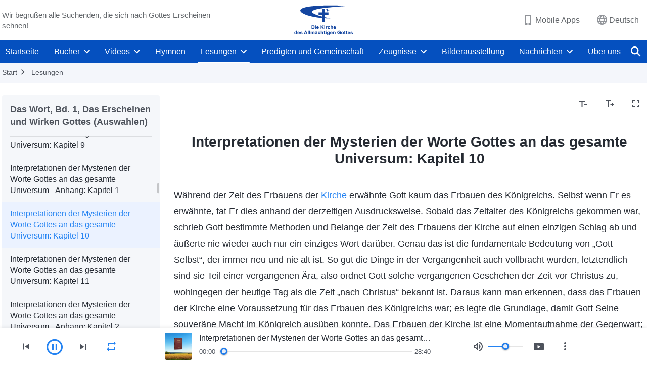

--- FILE ---
content_type: text/html; charset=UTF-8
request_url: https://de.godfootsteps.org/recital-interpretations-chapter-10-audio.html
body_size: 34176
content:
<!DOCTYPE html>
<html dir="ltr" lang="de" prefix="og: https://ogp.me/ns#">
<head>
    
    <meta charset="UTF-8">
    <meta name="viewport" content="width=device-width, initial-scale=1.0, maximum-scale=1.0, user-scalable=no">
    <meta name="google-site-verification" content="sGSOMgTL7sHohUuvDuPlG4km8BtfIOutJbxjCT2A6Vw"/>
    <link rel="profile" href="https://gmpg.org/xfn/11">
        <link rel="alternate" href="https://www.godfootsteps.org" hreflang="zh-tw" title="全能神教會"/>
        <link rel="alternate" href="https://www.hidden-advent.org" hreflang="zh-cn" title="全能神教会"/>
        <link rel="alternate" href="https://ar.godfootsteps.org" hreflang="ar" title="كنيسة الله القدير"/>
        <link rel="alternate" href="https://bg.godfootsteps.org" hreflang="bg" title="Църквата на Всемогъщия Бог"/>
        <link rel="alternate" href="https://bn.godfootsteps.org" hreflang="bn" title="সর্বশক্তিমান ঈশ্বরের গির্জা"/>
        <link rel="alternate" href="https://de.godfootsteps.org" hreflang="de" title="Die Kirche des Allmächtigen Gottes"/>
        <link rel="alternate" href="https://el.godfootsteps.org" hreflang="el" title="Εκκλησία του Παντοδύναμου Θεού"/>
        <link rel="alternate" href="https://en.godfootsteps.org" hreflang="en" title="The Church of Almighty God"/>
        <link rel="alternate" href="https://es.godfootsteps.org" hreflang="es" title="Iglesia de Dios Todopoderoso"/>
        <link rel="alternate" href="https://fr.godfootsteps.org" hreflang="fr" title="L'Église de Dieu Tout-Puissant"/>
        <link rel="alternate" href="https://he.godfootsteps.org" hreflang="he" title="כנסיית האל הכול יכול"/>
        <link rel="alternate" href="https://hi.godfootsteps.org" hreflang="hi" title="सर्वशक्तिमान परमेश्वर की कलीसिया"/>
        <link rel="alternate" href="https://hmn.godfootsteps.org" hreflang="hmn" title="Pawg Ntseeg Ntawm Vajtswv Tus Uas Muaj Hwj Chim Loj Kawg Nkaus"/>
        <link rel="alternate" href="https://hr.godfootsteps.org" hreflang="hr" title="Crkva Svemogućeg Boga"/>
        <link rel="alternate" href="https://hu.godfootsteps.org" hreflang="hu" title="Mindenható Isten Egyháza"/>
        <link rel="alternate" href="https://id.godfootsteps.org" hreflang="id" title="Gereja Tuhan Yang Mahakuasa"/>
        <link rel="alternate" href="https://it.godfootsteps.org" hreflang="it" title="La Chiesa di Dio Onnipotente"/>
        <link rel="alternate" href="https://jp.godfootsteps.org" hreflang="ja" title="全能神教会"/>
        <link rel="alternate" href="https://km.godfootsteps.org" hreflang="km" title="ពួកជំនុំនៃព្រះដ៏មានគ្រប់ព្រះចេស្ដា"/>
        <link rel="alternate" href="https://kr.godfootsteps.org" hreflang="kr" title="전능하신 하나님 교회"/>
        <link rel="alternate" href="https://lo.godfootsteps.org" hreflang="lo" title="ຄຣິສຕະຈັກຂອງພຣະເຈົ້າອົງຊົງລິດທານຸພາບສູງສຸດ"/>
        <link rel="alternate" href="https://ml.godfootsteps.org" hreflang="ml" title="സര്‍വശക്തനായ ദൈവത്തിന്റെ സഭ"/>
        <link rel="alternate" href="https://mn.godfootsteps.org" hreflang="mn" title="Төгс Хүчит Бурханы Чуулган"/>
        <link rel="alternate" href="https://my.godfootsteps.org" hreflang="my" title="အနန္တတန်ခိုးရှင် ဘုရားသခင်၏အသင်းတော်"/>
        <link rel="alternate" href="https://ne.godfootsteps.org" hreflang="ne" title="सर्वशक्तिमान्‌ परमेश्‍वरको मण्डली"/>
        <link rel="alternate" href="https://nl.godfootsteps.org" hreflang="nl" title="De Kerk van Almachtige God"/>
        <link rel="alternate" href="https://pa.godfootsteps.org" hreflang="pa" title="ਸਰਬਸ਼ਕਤੀਮਾਨ ਪਰਮੇਸ਼ੁਰ ਦੀ ਕਲੀਸਿਯਾ"/>
        <link rel="alternate" href="https://pl.godfootsteps.org" hreflang="pl" title="Kościół Boga Wszechmogącego"/>
        <link rel="alternate" href="https://pt.godfootsteps.org" hreflang="pt" title="Igreja de Deus Todo-Poderoso"/>
        <link rel="alternate" href="https://ro.godfootsteps.org" hreflang="ro" title="Biserica lui Dumnezeu Atotputernic"/>
        <link rel="alternate" href="https://ru.godfootsteps.org" hreflang="ru" title="Церковь Всемогущего Бога"/>
        <link rel="alternate" href="https://sk.godfootsteps.org" hreflang="sk" title="Cirkev Všemohúceho Boha"/>
        <link rel="alternate" href="https://sr.godfootsteps.org" hreflang="sr" title="Crkva Svemogućeg Boga"/>
        <link rel="alternate" href="https://sv.godfootsteps.org" hreflang="sv" title="Allsmäktige Guds Kyrka"/>
        <link rel="alternate" href="https://sw.godfootsteps.org" hreflang="sw" title="Kanisa la Mwenyezi Mungu"/>
        <link rel="alternate" href="https://ta.godfootsteps.org" hreflang="ta" title="சர்வவல்லமையுள்ள தேவனுடைய திருச்சபை"/>
        <link rel="alternate" href="https://th.godfootsteps.org" hreflang="th" title="คริสตจักรแห่งพระเจ้าผู้ทรงมหิทธิฤทธิ์"/>
        <link rel="alternate" href="https://tl.godfootsteps.org" hreflang="tl" title="Ang Iglesia ng Makapangyarihang Diyos"/>
        <link rel="alternate" href="https://uk.godfootsteps.org" hreflang="uk" title="Церква Всемогутнього Бога"/>
        <link rel="alternate" href="https://ur.godfootsteps.org" hreflang="ur" title="قادر مطلق خدا کی کلیسیا"/>
        <link rel="alternate" href="https://vi.godfootsteps.org" hreflang="vi" title="Hội Thánh Đức Chúa Trời Toàn Năng"/>
        <link rel="alternate" href="https://zu.godfootsteps.org" hreflang="zu" title="IBandla LikaNkulunkulu USomandla"/>
        <meta http-equiv="x-dns-prefetch-control" content="on">
    <link rel="preconnect" href="//i.ytimg.com" crossorigin>
    <link rel="preconnect" href="//www.googletagmanager.com" crossorigin>
    <link rel="preconnect" href="//static.kingdomsalvation.org" crossorigin>
    <link rel="dns-prefetch" href="//i.ytimg.com">
    <link rel="dns-prefetch" href="//www.googletagmanager.com">
    <link rel="dns-prefetch" href="//static.kingdomsalvation.org">
    <link rel="apple-touch-icon" sizes="180x180" href="https://static.kingdomsalvation.org/cdn/images/website-icon/official/apple-touch-icon.png">
    <link rel="icon" type="image/png" sizes="32x32" href="https://static.kingdomsalvation.org/cdn/images/website-icon/official/favicon-32x32.png">
    <link rel="icon" type="image/png" sizes="16x16" href="https://static.kingdomsalvation.org/cdn/images/website-icon/official/favicon-16x16.png">

    
		<!-- All in One SEO 4.6.2 - aioseo.com -->
		<title>Interpretationen der Mysterien der Worte Gottes an das gesamte Universum: Kapitel 10 | Die Kirche des Allmächtigen Gottes</title>
		<meta name="description" content="Während der Zeit des Erbauens der Kirche erwähnte Gott kaum das Erbauen des Königreichs. Selbst wenn Er es erwähnte, tat Er dies anhand der derzeitigen Ausdrucksweise. Sobald das Zeitalter des Königreichs gekommen war, schrieb Gott bestimmte Methoden und Belange der Zeit des Erbauens der Kirche auf einen einzigen Schlag ab und äußerte nie wieder auch" />
		<meta name="robots" content="max-image-preview:large" />
		<meta name="msvalidate.01" content="D470DE017DADCA1D16939AC698E65441" />
		<link rel="canonical" href="https://de.godfootsteps.org/recital-interpretations-chapter-10-audio.html" />
		<meta name="generator" content="All in One SEO (AIOSEO) 4.6.2" />
		<meta property="og:locale" content="de_DE" />
		<meta property="og:site_name" content="Die Kirche des Allmächtigen Gottes" />
		<meta property="og:type" content="article" />
		<meta property="og:title" content="Interpretationen der Mysterien der Worte Gottes an das gesamte Universum: Kapitel 10 | Die Kirche des Allmächtigen Gottes" />
		<meta property="og:description" content="Während der Zeit des Erbauens der Kirche erwähnte Gott kaum das Erbauen des Königreichs. Selbst wenn Er es erwähnte, tat Er dies anhand der derzeitigen Ausdrucksweise. Sobald das Zeitalter des Königreichs gekommen war, schrieb Gott bestimmte Methoden und Belange der Zeit des Erbauens der Kirche auf einen einzigen Schlag ab und äußerte nie wieder auch" />
		<meta property="og:url" content="https://de.godfootsteps.org/recital-interpretations-chapter-10-audio.html" />
		<meta property="og:image" content="https://de.godfootsteps.org/wp-content/uploads/2024/01/B20230305-DE-1.jpg?v=260106&amp;v=260106" />
		<meta property="og:image:secure_url" content="https://de.godfootsteps.org/wp-content/uploads/2024/01/B20230305-DE-1.jpg?v=260106&amp;v=260106" />
		<meta property="article:publisher" content="https://www.facebook.com/kingdomsalvationde/" />
		<meta name="twitter:card" content="summary_large_image" />
		<meta name="twitter:site" content="@CAGchurchde" />
		<meta name="twitter:title" content="Interpretationen der Mysterien der Worte Gottes an das gesamte Universum: Kapitel 10 | Die Kirche des Allmächtigen Gottes" />
		<meta name="twitter:description" content="Während der Zeit des Erbauens der Kirche erwähnte Gott kaum das Erbauen des Königreichs. Selbst wenn Er es erwähnte, tat Er dies anhand der derzeitigen Ausdrucksweise. Sobald das Zeitalter des Königreichs gekommen war, schrieb Gott bestimmte Methoden und Belange der Zeit des Erbauens der Kirche auf einen einzigen Schlag ab und äußerte nie wieder auch" />
		<meta name="twitter:image" content="https://de.godfootsteps.org/wp-content/uploads/2024/01/B20230305-DE-1.jpg?v=260106" />
		<script type="application/ld+json" class="aioseo-schema">
			{"@context":"https:\/\/schema.org","@graph":[{"@type":"Article","@id":"https:\/\/de.godfootsteps.org\/recital-interpretations-chapter-10-audio.html#article","name":"Interpretationen der Mysterien der Worte Gottes an das gesamte Universum: Kapitel 10 | Die Kirche des Allm\u00e4chtigen Gottes","headline":"Interpretationen der Mysterien der Worte Gottes an das gesamte Universum: Kapitel 10","author":{"@id":"https:\/\/de.godfootsteps.org\/author\/gospeledit#author"},"publisher":{"@id":"https:\/\/de.godfootsteps.org\/#organization"},"image":{"@type":"ImageObject","url":"https:\/\/de.godfootsteps.org\/wp-content\/uploads\/g2-logo-de-2.svg","@id":"https:\/\/de.godfootsteps.org\/#articleImage"},"datePublished":"2021-11-17T02:33:32+01:00","dateModified":"2021-11-17T02:33:32+01:00","inLanguage":"de-DE","mainEntityOfPage":{"@id":"https:\/\/de.godfootsteps.org\/recital-interpretations-chapter-10-audio.html#webpage"},"isPartOf":{"@id":"https:\/\/de.godfootsteps.org\/recital-interpretations-chapter-10-audio.html#webpage"},"articleSection":"Das Wort, Bd. 1, Das Erscheinen und Wirken Gottes (Auswahlen)"},{"@type":"BreadcrumbList","@id":"https:\/\/de.godfootsteps.org\/recital-interpretations-chapter-10-audio.html#breadcrumblist","itemListElement":[{"@type":"ListItem","@id":"https:\/\/de.godfootsteps.org\/#listItem","position":1,"name":"Home"}]},{"@type":"Organization","@id":"https:\/\/de.godfootsteps.org\/#organization","name":"Die Kirche des Allm\u00e4chtigen Gottes","url":"https:\/\/de.godfootsteps.org\/","logo":{"@type":"ImageObject","url":"https:\/\/de.godfootsteps.org\/wp-content\/uploads\/g2-logo-de-2.svg","@id":"https:\/\/de.godfootsteps.org\/recital-interpretations-chapter-10-audio.html\/#organizationLogo"},"image":{"@id":"https:\/\/de.godfootsteps.org\/recital-interpretations-chapter-10-audio.html\/#organizationLogo"},"sameAs":["https:\/\/www.instagram.com\/thechurchofalmightygod.de\/","https:\/\/www.youtube.com\/channel\/UC8iYkzcCfdgkmsgWE2UkGgg"],"contactPoint":{"@type":"ContactPoint","telephone":"+49-152-1694-1485","contactType":"customer support"}},{"@type":"Person","@id":"https:\/\/de.godfootsteps.org\/author\/gospeledit#author","url":"https:\/\/de.godfootsteps.org\/author\/gospeledit","name":"gospeledit","image":{"@type":"ImageObject","@id":"https:\/\/de.godfootsteps.org\/recital-interpretations-chapter-10-audio.html#authorImage","url":"https:\/\/secure.gravatar.com\/avatar\/bb2b01d70134594fc5928cf8e1c07c4e?s=96&d=mm&r=g","width":96,"height":96,"caption":"gospeledit"}},{"@type":"WebPage","@id":"https:\/\/de.godfootsteps.org\/recital-interpretations-chapter-10-audio.html#webpage","url":"https:\/\/de.godfootsteps.org\/recital-interpretations-chapter-10-audio.html","name":"Interpretationen der Mysterien der Worte Gottes an das gesamte Universum: Kapitel 10 | Die Kirche des Allm\u00e4chtigen Gottes","description":"W\u00e4hrend der Zeit des Erbauens der Kirche erw\u00e4hnte Gott kaum das Erbauen des K\u00f6nigreichs. Selbst wenn Er es erw\u00e4hnte, tat Er dies anhand der derzeitigen Ausdrucksweise. Sobald das Zeitalter des K\u00f6nigreichs gekommen war, schrieb Gott bestimmte Methoden und Belange der Zeit des Erbauens der Kirche auf einen einzigen Schlag ab und \u00e4u\u00dferte nie wieder auch","inLanguage":"de-DE","isPartOf":{"@id":"https:\/\/de.godfootsteps.org\/#website"},"breadcrumb":{"@id":"https:\/\/de.godfootsteps.org\/recital-interpretations-chapter-10-audio.html#breadcrumblist"},"author":{"@id":"https:\/\/de.godfootsteps.org\/author\/gospeledit#author"},"creator":{"@id":"https:\/\/de.godfootsteps.org\/author\/gospeledit#author"},"datePublished":"2021-11-17T02:33:32+01:00","dateModified":"2021-11-17T02:33:32+01:00"},{"@type":"WebSite","@id":"https:\/\/de.godfootsteps.org\/#website","url":"https:\/\/de.godfootsteps.org\/","name":"Die Kirche des Allm\u00e4chtigen Gottes","inLanguage":"de-DE","publisher":{"@id":"https:\/\/de.godfootsteps.org\/#organization"}}]}
		</script>
		<!-- All in One SEO -->

<style id='jetpack-sharing-buttons-style-inline-css' type='text/css'>
.jetpack-sharing-buttons__services-list{display:flex;flex-direction:row;flex-wrap:wrap;gap:0;list-style-type:none;margin:5px;padding:0}.jetpack-sharing-buttons__services-list.has-small-icon-size{font-size:12px}.jetpack-sharing-buttons__services-list.has-normal-icon-size{font-size:16px}.jetpack-sharing-buttons__services-list.has-large-icon-size{font-size:24px}.jetpack-sharing-buttons__services-list.has-huge-icon-size{font-size:36px}@media print{.jetpack-sharing-buttons__services-list{display:none!important}}ul.jetpack-sharing-buttons__services-list.has-background{padding:1.25em 2.375em}
</style>
<style id='classic-theme-styles-inline-css' type='text/css'>
/*! This file is auto-generated */
.wp-block-button__link{color:#fff;background-color:#32373c;border-radius:9999px;box-shadow:none;text-decoration:none;padding:calc(.667em + 2px) calc(1.333em + 2px);font-size:1.125em}.wp-block-file__button{background:#32373c;color:#fff;text-decoration:none}
</style>
<style id='global-styles-inline-css' type='text/css'>
body{--wp--preset--color--black: #000000;--wp--preset--color--cyan-bluish-gray: #abb8c3;--wp--preset--color--white: #ffffff;--wp--preset--color--pale-pink: #f78da7;--wp--preset--color--vivid-red: #cf2e2e;--wp--preset--color--luminous-vivid-orange: #ff6900;--wp--preset--color--luminous-vivid-amber: #fcb900;--wp--preset--color--light-green-cyan: #7bdcb5;--wp--preset--color--vivid-green-cyan: #00d084;--wp--preset--color--pale-cyan-blue: #8ed1fc;--wp--preset--color--vivid-cyan-blue: #0693e3;--wp--preset--color--vivid-purple: #9b51e0;--wp--preset--gradient--vivid-cyan-blue-to-vivid-purple: linear-gradient(135deg,rgba(6,147,227,1) 0%,rgb(155,81,224) 100%);--wp--preset--gradient--light-green-cyan-to-vivid-green-cyan: linear-gradient(135deg,rgb(122,220,180) 0%,rgb(0,208,130) 100%);--wp--preset--gradient--luminous-vivid-amber-to-luminous-vivid-orange: linear-gradient(135deg,rgba(252,185,0,1) 0%,rgba(255,105,0,1) 100%);--wp--preset--gradient--luminous-vivid-orange-to-vivid-red: linear-gradient(135deg,rgba(255,105,0,1) 0%,rgb(207,46,46) 100%);--wp--preset--gradient--very-light-gray-to-cyan-bluish-gray: linear-gradient(135deg,rgb(238,238,238) 0%,rgb(169,184,195) 100%);--wp--preset--gradient--cool-to-warm-spectrum: linear-gradient(135deg,rgb(74,234,220) 0%,rgb(151,120,209) 20%,rgb(207,42,186) 40%,rgb(238,44,130) 60%,rgb(251,105,98) 80%,rgb(254,248,76) 100%);--wp--preset--gradient--blush-light-purple: linear-gradient(135deg,rgb(255,206,236) 0%,rgb(152,150,240) 100%);--wp--preset--gradient--blush-bordeaux: linear-gradient(135deg,rgb(254,205,165) 0%,rgb(254,45,45) 50%,rgb(107,0,62) 100%);--wp--preset--gradient--luminous-dusk: linear-gradient(135deg,rgb(255,203,112) 0%,rgb(199,81,192) 50%,rgb(65,88,208) 100%);--wp--preset--gradient--pale-ocean: linear-gradient(135deg,rgb(255,245,203) 0%,rgb(182,227,212) 50%,rgb(51,167,181) 100%);--wp--preset--gradient--electric-grass: linear-gradient(135deg,rgb(202,248,128) 0%,rgb(113,206,126) 100%);--wp--preset--gradient--midnight: linear-gradient(135deg,rgb(2,3,129) 0%,rgb(40,116,252) 100%);--wp--preset--font-size--small: 13px;--wp--preset--font-size--medium: 20px;--wp--preset--font-size--large: 36px;--wp--preset--font-size--x-large: 42px;--wp--preset--spacing--20: 0.44rem;--wp--preset--spacing--30: 0.67rem;--wp--preset--spacing--40: 1rem;--wp--preset--spacing--50: 1.5rem;--wp--preset--spacing--60: 2.25rem;--wp--preset--spacing--70: 3.38rem;--wp--preset--spacing--80: 5.06rem;--wp--preset--shadow--natural: 6px 6px 9px rgba(0, 0, 0, 0.2);--wp--preset--shadow--deep: 12px 12px 50px rgba(0, 0, 0, 0.4);--wp--preset--shadow--sharp: 6px 6px 0px rgba(0, 0, 0, 0.2);--wp--preset--shadow--outlined: 6px 6px 0px -3px rgba(255, 255, 255, 1), 6px 6px rgba(0, 0, 0, 1);--wp--preset--shadow--crisp: 6px 6px 0px rgba(0, 0, 0, 1);}:where(.is-layout-flex){gap: 0.5em;}:where(.is-layout-grid){gap: 0.5em;}body .is-layout-flow > .alignleft{float: left;margin-inline-start: 0;margin-inline-end: 2em;}body .is-layout-flow > .alignright{float: right;margin-inline-start: 2em;margin-inline-end: 0;}body .is-layout-flow > .aligncenter{margin-left: auto !important;margin-right: auto !important;}body .is-layout-constrained > .alignleft{float: left;margin-inline-start: 0;margin-inline-end: 2em;}body .is-layout-constrained > .alignright{float: right;margin-inline-start: 2em;margin-inline-end: 0;}body .is-layout-constrained > .aligncenter{margin-left: auto !important;margin-right: auto !important;}body .is-layout-constrained > :where(:not(.alignleft):not(.alignright):not(.alignfull)){max-width: var(--wp--style--global--content-size);margin-left: auto !important;margin-right: auto !important;}body .is-layout-constrained > .alignwide{max-width: var(--wp--style--global--wide-size);}body .is-layout-flex{display: flex;}body .is-layout-flex{flex-wrap: wrap;align-items: center;}body .is-layout-flex > *{margin: 0;}body .is-layout-grid{display: grid;}body .is-layout-grid > *{margin: 0;}:where(.wp-block-columns.is-layout-flex){gap: 2em;}:where(.wp-block-columns.is-layout-grid){gap: 2em;}:where(.wp-block-post-template.is-layout-flex){gap: 1.25em;}:where(.wp-block-post-template.is-layout-grid){gap: 1.25em;}.has-black-color{color: var(--wp--preset--color--black) !important;}.has-cyan-bluish-gray-color{color: var(--wp--preset--color--cyan-bluish-gray) !important;}.has-white-color{color: var(--wp--preset--color--white) !important;}.has-pale-pink-color{color: var(--wp--preset--color--pale-pink) !important;}.has-vivid-red-color{color: var(--wp--preset--color--vivid-red) !important;}.has-luminous-vivid-orange-color{color: var(--wp--preset--color--luminous-vivid-orange) !important;}.has-luminous-vivid-amber-color{color: var(--wp--preset--color--luminous-vivid-amber) !important;}.has-light-green-cyan-color{color: var(--wp--preset--color--light-green-cyan) !important;}.has-vivid-green-cyan-color{color: var(--wp--preset--color--vivid-green-cyan) !important;}.has-pale-cyan-blue-color{color: var(--wp--preset--color--pale-cyan-blue) !important;}.has-vivid-cyan-blue-color{color: var(--wp--preset--color--vivid-cyan-blue) !important;}.has-vivid-purple-color{color: var(--wp--preset--color--vivid-purple) !important;}.has-black-background-color{background-color: var(--wp--preset--color--black) !important;}.has-cyan-bluish-gray-background-color{background-color: var(--wp--preset--color--cyan-bluish-gray) !important;}.has-white-background-color{background-color: var(--wp--preset--color--white) !important;}.has-pale-pink-background-color{background-color: var(--wp--preset--color--pale-pink) !important;}.has-vivid-red-background-color{background-color: var(--wp--preset--color--vivid-red) !important;}.has-luminous-vivid-orange-background-color{background-color: var(--wp--preset--color--luminous-vivid-orange) !important;}.has-luminous-vivid-amber-background-color{background-color: var(--wp--preset--color--luminous-vivid-amber) !important;}.has-light-green-cyan-background-color{background-color: var(--wp--preset--color--light-green-cyan) !important;}.has-vivid-green-cyan-background-color{background-color: var(--wp--preset--color--vivid-green-cyan) !important;}.has-pale-cyan-blue-background-color{background-color: var(--wp--preset--color--pale-cyan-blue) !important;}.has-vivid-cyan-blue-background-color{background-color: var(--wp--preset--color--vivid-cyan-blue) !important;}.has-vivid-purple-background-color{background-color: var(--wp--preset--color--vivid-purple) !important;}.has-black-border-color{border-color: var(--wp--preset--color--black) !important;}.has-cyan-bluish-gray-border-color{border-color: var(--wp--preset--color--cyan-bluish-gray) !important;}.has-white-border-color{border-color: var(--wp--preset--color--white) !important;}.has-pale-pink-border-color{border-color: var(--wp--preset--color--pale-pink) !important;}.has-vivid-red-border-color{border-color: var(--wp--preset--color--vivid-red) !important;}.has-luminous-vivid-orange-border-color{border-color: var(--wp--preset--color--luminous-vivid-orange) !important;}.has-luminous-vivid-amber-border-color{border-color: var(--wp--preset--color--luminous-vivid-amber) !important;}.has-light-green-cyan-border-color{border-color: var(--wp--preset--color--light-green-cyan) !important;}.has-vivid-green-cyan-border-color{border-color: var(--wp--preset--color--vivid-green-cyan) !important;}.has-pale-cyan-blue-border-color{border-color: var(--wp--preset--color--pale-cyan-blue) !important;}.has-vivid-cyan-blue-border-color{border-color: var(--wp--preset--color--vivid-cyan-blue) !important;}.has-vivid-purple-border-color{border-color: var(--wp--preset--color--vivid-purple) !important;}.has-vivid-cyan-blue-to-vivid-purple-gradient-background{background: var(--wp--preset--gradient--vivid-cyan-blue-to-vivid-purple) !important;}.has-light-green-cyan-to-vivid-green-cyan-gradient-background{background: var(--wp--preset--gradient--light-green-cyan-to-vivid-green-cyan) !important;}.has-luminous-vivid-amber-to-luminous-vivid-orange-gradient-background{background: var(--wp--preset--gradient--luminous-vivid-amber-to-luminous-vivid-orange) !important;}.has-luminous-vivid-orange-to-vivid-red-gradient-background{background: var(--wp--preset--gradient--luminous-vivid-orange-to-vivid-red) !important;}.has-very-light-gray-to-cyan-bluish-gray-gradient-background{background: var(--wp--preset--gradient--very-light-gray-to-cyan-bluish-gray) !important;}.has-cool-to-warm-spectrum-gradient-background{background: var(--wp--preset--gradient--cool-to-warm-spectrum) !important;}.has-blush-light-purple-gradient-background{background: var(--wp--preset--gradient--blush-light-purple) !important;}.has-blush-bordeaux-gradient-background{background: var(--wp--preset--gradient--blush-bordeaux) !important;}.has-luminous-dusk-gradient-background{background: var(--wp--preset--gradient--luminous-dusk) !important;}.has-pale-ocean-gradient-background{background: var(--wp--preset--gradient--pale-ocean) !important;}.has-electric-grass-gradient-background{background: var(--wp--preset--gradient--electric-grass) !important;}.has-midnight-gradient-background{background: var(--wp--preset--gradient--midnight) !important;}.has-small-font-size{font-size: var(--wp--preset--font-size--small) !important;}.has-medium-font-size{font-size: var(--wp--preset--font-size--medium) !important;}.has-large-font-size{font-size: var(--wp--preset--font-size--large) !important;}.has-x-large-font-size{font-size: var(--wp--preset--font-size--x-large) !important;}
.wp-block-navigation a:where(:not(.wp-element-button)){color: inherit;}
:where(.wp-block-post-template.is-layout-flex){gap: 1.25em;}:where(.wp-block-post-template.is-layout-grid){gap: 1.25em;}
:where(.wp-block-columns.is-layout-flex){gap: 2em;}:where(.wp-block-columns.is-layout-grid){gap: 2em;}
.wp-block-pullquote{font-size: 1.5em;line-height: 1.6;}
</style>

<!-- <meta name="GmediaGallery" version="1.22.0/1.8.0" license="" /> -->
<script type="application/ld+json">
        [{
            "@context": "http://schema.org",
            "@type": "WebSite",
            "name": "Die Kirche des Allmächtigen Gottes",
            "url": "https://de.godfootsteps.org"
        }]
        </script>
<script>
        window.$g2_config = {
            site_lang:"de_DE",
            site_type:"official",
            is_cn:false,
            is_latin:true,
            is_rtl:false,
            media_url:"https://static.kingdomsalvation.org",
            s_footnotes:"Fußnoten",
            template_name:"page-recital-player",
            videoPlatform:"YouTube",
            facebook_user_name:"kingdomsalvationde",
            host_name:"https://de.godfootsteps.org",
            comments_platform:"jetpack",
        }
        </script>
  <script type="text/javascript">
    function getBrowserInfo() {
      var Sys = {};
      var ua = navigator.userAgent.toLowerCase();
      var re = /(rv:|msie|edge|firefox|chrome|opera|version).*?([\d.]+)/;
      var m = ua.match(re);
      Sys.browser = m[1].replace(/version/, "'safari");
      Sys.ver = m[2];
      return Sys;
    }

    function versionInfo() {
      document.documentElement.setAttribute('versionOld', 'true');
      document.write('<style type="text/css" id="BrowVer">html[versionOld]{display:none;}</style>');
    }
    var sys = getBrowserInfo();
    switch (sys.browser) {
      case 'chrome':
        parseInt(sys.ver) <= 60 && versionInfo();
        break;
      case 'firefox':
        parseInt(sys.ver) <= 50 && versionInfo();
        break;
      case 'safari':
        parseInt(sys.ver) <= 10 && versionInfo();
        break;
        //  IE
      case 'rv':
      case 'msie':
        parseInt(sys.ver) <= 10 && versionInfo();
        break;
      case 'opera':
        parseInt(sys.ver) <= 10 && versionInfo();
        break;
      default:
        ''
        break;
    }
  </script>
        <link rel="stylesheet" type="text/css" href="https://static.kingdomsalvation.org/cdn/v3/official/framework/css/framework.min.css?v=260106">
        <link rel="stylesheet" type="text/css" href="https://static.kingdomsalvation.org/cdn/v3/common/header/header.min.css?v=260106">
                <link rel="stylesheet" type="text/css" href="https://static.kingdomsalvation.org/cdn/v3/common/footer/footer.min.css?v=260106" media="print" onload="this.media='all'">
                <link rel="stylesheet" href="https://static.kingdomsalvation.org/cdn/v3/common/call-action-guild/call-action-guild.min.css?v=260106" media="print" onload="this.media='all'">
<link rel="stylesheet" type="text/css" href="https://static.kingdomsalvation.org/cdn/v3/common/page-recital-player/page-recital-player.min.css?v=260106">
<script type="text/javascript">
/* <![CDATA[ */
var gospelAjax = {"ajaxurl":"https:\/\/de.godfootsteps.org\/wp-admin\/admin-ajax.php","security":"2b0375d29a"};
/* ]]> */
</script>
    <style>@font-face{font-family:icomoon;src:url('https://static.kingdomsalvation.org/cdn/v3/sources/fonts/official/fonts/icomoon.woff?v=260106') format('woff');font-weight: normal;font-style:normal;font-display:swap}[class*=" icon-"],[class^=icon-]{font-family:icomoon!important;speak:never;font-style:normal;font-weight:400;font-variant:normal;text-transform:none;line-height:1;-webkit-font-smoothing:antialiased;-moz-osx-font-smoothing:grayscale}.icon-videos-list:before{content:"\e945";color:#fff;}.icon-content-copy:before{content:"\e942";color:#666}.icon-widgets:before{content:"\e943";color:#666}.icon-filter-list:before{content:"\e944"}.icon-youtube .path1:before{content:"\e940";color:#fff}.icon-youtube .path2:before{content:"\e941";margin-left:-1.421875em;color:#000}.icon-chatonline .path1:before{content:"\e93d";color:#8ad686}.icon-chatonline .path2:before{content:"\e93e";margin-left:-1.23046875em;color:#fff}.icon-chatonline .path3:before{content:"\e93f";margin-left:-1.23046875em;color:#4db748}.icon-chat-icon .path1:before{content:"\e903";color:none;opacity:.85}.icon-chat-icon .path2:before{content:"\e904";margin-left:-1em;color:#000;opacity:.85}.icon-chat-icon .path3:before{content:"\e93b";margin-left:-1em;color:#fff;opacity:.85}.icon-close:before{content:"\e922"}.icon-cached:before{content:"\e93c"}.icon-lrc:before{content:"\e902"}.icon-send:before{content:"\e901"}.icon-volume-off:before{content:"\e93a"}.icon-play-arrow-filled:before{content:"\e900"}.icon-repeat-one:before{content:"\e938"}.icon-copy-link:before{content:"\e905"}.icon-communication-list:before{content:"\e906"}.icon-font-setting:before{content:"\e907"}.icon-font-add:before{content:"\e908"}.icon-font-cut:before{content:"\e909"}.icon-shuffle:before{content:"\e90a"}.icon-repeat:before{content:"\e90b"}.icon-share:before{content:"\e90c"}.icon-list-download:before{content:"\e90d"}.icon-text-rotate-vertical:before{content:"\e90e"}.icon-movie:before{content:"\e90f"}.icon-line-movie:before{content:"\e910"}.icon-forum:before{content:"\e911"}.icon-audio:before{content:"\e912"}.icon-books:before{content:"\e913"}.icon-search:before{content:"\e914"}.icon-headset:before{content:"\e915"}.icon-volume-mute:before{content:"\e916"}.icon-expand-more:before{content:"\e917"}.icon-expand-less:before{content:"\e918"}.icon-fullscreen-exit:before{content:"\e919"}.icon-fullscreen:before{content:"\e91a"}.icon-videocam:before{content:"\e91b"}.icon-play-arrow-outline:before{content:"\e91c"}.icon-cloud-download:before{content:"\e91d"}.icon-tune:before{content:"\e91e"}.icon-palette:before{content:"\e91f"}.icon-more-vert:before{content:"\e920"}.icon-menu:before{content:"\e921"}.icon-cancel:before{content:"\e923"}.icon-arrow-drop-down:before{content:"\e924"}.icon-arrow-back:before{content:"\e925"}.icon-navigate-next:before{content:"\e926"}.icon-navigate-before:before{content:"\e927"}.icon-phone-iphone:before{content:"\e928"}.icon-format-list-bulleted:before{content:"\e929"}.icon-mail-outline:before{content:"\e92a"}.icon-call:before{content:"\e92b"}.icon-playlist-play:before{content:"\e92c"}.icon-volume-up:before{content:"\e92d"}.icon-play-circle-outline:before{content:"\e92e"}.icon-pause-circle-outline:before{content:"\e92f"}.icon-skip-previous:before{content:"\e930"}.icon-skip-next:before{content:"\e931"}.icon-playlist-add:before{content:"\e932"}.icon-high-quality:before{content:"\e933"}.icon-language:before{content:"\e934"}.icon-list:before{content:"\e935"}.icon-history:before{content:"\e936"}.icon-view-list:before{content:"\e937"}.icon-view-module:before{content:"\e939"}</style>
    <style id="customCss"></style>

    <!-- Google Tag Manager -->
    <script>
        (function(w,d,s,l,i){
            w[l]=w[l]||[];
            w[l].push({'gtm.start':new Date().getTime(),event:'gtm.js'});
            var f=d.getElementsByTagName(s)[0],j=d.createElement(s),dl=l != 'dataLayer'?'&l='+l:'';
            j.async=true;j.src='https://www.googletagmanager.com/gtm.js?id='+i+dl;
            f.parentNode.insertBefore(j, f);
        })
        (window, document, 'script', 'dataLayer', 'GTM-P5C3B3B');
    </script>
    <!-- End Google Tag Manager -->
</head>
<body class="latin post-template-default single single-post postid-46199 single-format-standard" site_type="official" template_name="page-recital-player">
<!-- Google Tag Manager (noscript) -->
<noscript>
    <iframe src="https://www.googletagmanager.com/ns.html?id=GTM-P5C3B3B" height="0" width="0" style="display:none;visibility:hidden"></iframe>
</noscript>
<!-- End Google Tag Manager (noscript) -->
<div class="head-commercial-wrap d-xl-none" data-showType="image_gif" data-fixed="false" data-loop="yes" widgetId="commercial_whole_device_top">
    <a class="recom-item messenger-payload"  href="https://chat.whatsapp.com/CwOpaB3DWxHBsNZsxAqF4n?ref=website" data-android="" data-ios=""
        data-tab-img="https://www.kingdomsalvation.org/de/wp-content/uploads/2023/03/WB-TAB-ZB20230316-DE-1536×190.gif" data-mb-img="https://www.kingdomsalvation.org/de/wp-content/uploads/2023/03/WB-MB-ZB20230316-DE-750×150.gif" data-adname="Du hast Glück! Klick aufs Button, um den von Gott erhörten Weg beim Gebet zu finden, damit deine Gebete Gott gefallen."
        data-title="Du hast Glück! Klick aufs Button, um den von Gott erhörten Weg beim Gebet zu finden, damit deine Gebete Gott gefallen." tabIndex="0" linkType="page_link" target="_blank" data-ref="TOP-AD"></a>
</div><header id="header">
    <div class="container head">
        <p class="d-none d-xl-block">Wir begrüßen alle Suchenden, die sich nach Gottes Erscheinen sehnen!</p>
        <button id="sidenav-btn" data-target="mobile-slide-out" class="d-xl-none btn btn-icon"><i class="icon-menu"></i>
        </button>
        <a href="https://de.godfootsteps.org" class="logo" title="Die Kirche des Allmächtigen Gottes">
            <img src="https://de.godfootsteps.org/wp-content/uploads/2023/09/de-logo.svg" alt="Die Kirche des Allmächtigen Gottes" title="Die Kirche des Allmächtigen Gottes">
            <h1>Die Kirche des Allmächtigen Gottes</h1>
        </a>
        <div class="head-right">
            <a href="javascript:;" id="apps-trigger-btn" class="mobile-app">
                <i class="icon-phone-iphone"></i>Mobile Apps</a>
            <button class="language"><i class="icon-language"></i>Deutsch</button>
            <button class="mb-search-show-btn d-xl-none btn btn-icon"><i class="icon-search"></i></button>
        </div>
    </div>
    <nav id="navbar" class="d-none d-xl-block">
        <div class="container nav-box-navigation">
			<ul id="nav-menu" class="menu"><li class="menu-item menu-item-type-post_type"><a href="https://de.godfootsteps.org/">Startseite</a></li>
<li class="menu-item menu-item-type-post_type menu-item-has-children"><a href="https://de.godfootsteps.org/books.html">Bücher</a><button class="btn icon-expand-more"></button>
<ul class="sub-menu">
	<li class="menu-item"><a href="https://de.godfootsteps.org/books/utterances-of-christ.html">Kundgebungen des Christus der letzten Tage</a></li>
	<li class="menu-item"><a href="https://de.godfootsteps.org/books/gospel-books.html">Bücher des Evangeliums</a></li>
	<li class="menu-item"><a href="https://de.godfootsteps.org/books/books-on-life-entry.html">Bücher über den Lebenseintritt</a></li>
	<li class="menu-item"><a href="https://de.godfootsteps.org/books/books-of-testimonies.html">Erfahrungszeugnisse</a></li>
</ul>
</li>
<li class="menu-item menu-item-type-post_type menu-item-has-children"><a href="https://de.godfootsteps.org/videos.html">Videos</a><button class="btn icon-expand-more"></button>
<ul class="sub-menu">
	<li class="menu-item menu-item-has-children"><a href="#">Lesungen der Worte des Allmächtigen Gottes</a><button class="btn icon-expand-more"></button>
	<ul class="sub-menu">
		<li class="menu-item"><a href="https://de.godfootsteps.org/video-category/almighty-god-word.html">Lesungen aus Das Wort, Bd. 1, Das Erscheinen und Wirken Gottes</a></li>
		<li class="menu-item"><a href="/video-category/the-way-to-know-God.html">Lesungen aus Das Wort, Bd. 2, Über Gotteskenntnis</a></li>
		<li class="menu-item"><a href="https://de.godfootsteps.org/video-category/records-of-talks-of-Christ-of-the-last-days.html">Lesungen aus Das Wort, Bd. 3, Die Diskurse des Christus der letzten Tage</a></li>
		<li class="menu-item"><a href="https://de.godfootsteps.org/video-category/video-exposing-antichrists.html">Lesungen aus Das Wort, Bd. 4, Antichristen entlarven</a></li>
		<li class="menu-item"><a href="https://de.godfootsteps.org/video-category/video-responsibilities-of-leaders-and-workers.html">Lesungen aus Das Wort, Bd. 5, Die Verantwortlichkeiten von Leitern und Mitarbeitern</a></li>
		<li class="menu-item"><a href="https://de.godfootsteps.org/video-category/video-on-the-pursuit-of-the-truth.html">Lesungen aus Das Wort, Bd. 6, Über das Streben nach der Wahrheit</a></li>
	</ul>
</li>
	<li class="menu-item"><a href="https://de.godfootsteps.org/video-category/daily-words-of-God.html">Das tägliche Wort Gottes</a></li>
	<li class="menu-item"><a href="https://de.godfootsteps.org/video-category/kingdom-gospel-testimonies.html">Evangeliums-Filme</a></li>
	<li class="menu-item"><a href="https://de.godfootsteps.org/video-category/persecution-experience-movies.html">Filme über religiöse Verfolgung</a></li>
	<li class="menu-item"><a href="https://de.godfootsteps.org/video-category/experience-testimonies.html">Zeugnisse über das Kirchenleben</a></li>
	<li class="menu-item"><a href="https://de.godfootsteps.org/video-category/life-experience-testimonies.html">Filme über Zeugnissen aus Lebenserfahrungen</a></li>
	<li class="menu-item"><a href="https://de.godfootsteps.org/video-category/sermons-seeking-true-faith.html">Predigtreihe: Auf der Suche nach dem wahren Glauben</a></li>
	<li class="menu-item"><a href="https://de.godfootsteps.org/video-category/kingdom-mv.html">Musikvideos</a></li>
	<li class="menu-item"><a href="https://de.godfootsteps.org/video-category/kingdom-songs-of-praise.html">Tanz- und Chordarbietungen</a></li>
	<li class="menu-item"><a href="https://de.godfootsteps.org/video-category/choir.html">Chor-Videoreihen</a></li>
	<li class="menu-item"><a href="/video-category/the-life-of-the-church-artistic-series.html">Das Kirchenleben – Eine Serie an Bühnenwerken</a></li>
	<li class="menu-item"><a href="https://de.godfootsteps.org/video-category/hymns.html">Kirchenlieder-Videos</a></li>
	<li class="menu-item"><a href="https://de.godfootsteps.org/video-category/disclosure-of-the-true-facts.html">Offenbarung der Wahrheit</a></li>
	<li class="menu-item"><a href="https://de.godfootsteps.org/video-category/gospel-wonderful-pieces.html">Ausgewählte Filmausschnitte</a></li>
	<li class="menu-item menu-item-has-children"><a href="https://de.godfootsteps.org/video-category/feature-pages.html">Highlights der Filmwerke</a><button class="btn icon-expand-more"></button>
	<ul class="sub-menu">
		<li class="menu-item"><a href="https://de.godfootsteps.org/video-category/choir-pages.html">Highlights der Chorwerke</a></li>
		<li class="menu-item"><a href="https://de.godfootsteps.org/video-category/gospel-movie-pages.html">Film-Highlights</a></li>
	</ul>
</li>
</ul>
</li>
<li class="menu-item menu-item-type-post_type"><a href="https://de.godfootsteps.org/hymns.html">Hymnen</a></li>
<li class="menu-item menu-item-has-children"><a href="https://de.godfootsteps.org/recital.html">Lesungen</a><button class="btn icon-expand-more"></button>
<ul class="sub-menu">
	<li class="menu-item"><a href="https://de.godfootsteps.org/readings-knowing-God.html">Das tägliche Wort Gottes – Gott kennen</a></li>
	<li class="menu-item menu-item-has-children"><a href="https://de.godfootsteps.org/the-three-stages-of-work.html">Das tägliche Wort Gottes – Ein christliches Leben</a><button class="btn icon-expand-more"></button>
	<ul class="sub-menu">
		<li class="menu-item"><a href="https://de.godfootsteps.org/the-three-stages-of-work.html">Drei Phasen des Wirkens</a></li>
		<li class="menu-item"><a href="https://de.godfootsteps.org/God-s-appearance-and-work.html">Das Erscheinen und Werk Gottes</a></li>
		<li class="menu-item"><a href="https://de.godfootsteps.org/judgment-in-the-last-days.html">Gericht in den letzten Tagen</a></li>
		<li class="menu-item"><a href="https://de.godfootsteps.org/the-incarnation.html">Die Menschwerdung</a></li>
		<li class="menu-item"><a href="https://de.godfootsteps.org/knowing-God-s-work.html">Gottes Werk kennen</a></li>
		<li class="menu-item"><a href="https://de.godfootsteps.org/God-s-disposition-and-what-He-has-and-is.html">Gottes Disposition und was Er hat und ist</a></li>
		<li class="menu-item"><a href="https://de.godfootsteps.org/mysteries-about-the-bible.html">Geheimnisse über die Bibel</a></li>
		<li class="menu-item"><a href="https://de.godfootsteps.org/exposing-religious-notions.html">Die Aufdeckung religiöser Auffassungen</a></li>
		<li class="menu-item"><a href="https://de.godfootsteps.org/exposing-mankind-s-corruption.html">Die Aufdeckung der Verdorbenheit der Menschheit</a></li>
		<li class="menu-item"><a href="https://de.godfootsteps.org/entry-into-life.html">Eintritt in das Leben</a></li>
		<li class="menu-item"><a href="https://de.godfootsteps.org/destinations-and-outcomes.html">Ziele und Ergebnisse</a></li>
	</ul>
</li>
	<li class="menu-item"><a href="https://de.godfootsteps.org/recital-god-word-selected-passages.html">Das Wort, Bd. 1, Das Erscheinen und Wirken Gottes (Auswahlen)</a></li>
	<li class="menu-item"><a href="https://de.godfootsteps.org/readings-on-knowing-God-selections.html">Das Wort, Bd. 2, Über Gotteskenntnis (Vollständige Kapitel)</a></li>
	<li class="menu-item"><a href="https://de.godfootsteps.org/readings-records-of-talks-of-Christ-of-the-last-days.html">Das Wort, Bd. 3, Die Diskurse des Christus der letzten Tage (Vollständige Kapitel)</a></li>
	<li class="menu-item"><a href="https://de.godfootsteps.org/audio-exposing-antichrists.html">Das Wort, Bd. 4, Antichristen entlarven (Vollständige Kapitel)</a></li>
	<li class="menu-item"><a href="https://de.godfootsteps.org/audio-responsibilities-of-leaders-and-workers.html">Das Wort, Bd. 5, Die Verantwortlichkeiten von Leitern und Mitarbeitern (Vollständige Kapitel)</a></li>
	<li class="menu-item"><a href="https://de.godfootsteps.org/recital-on-the-pursuit-of-the-truth.html">Das Wort, Bd. 6, Über das Streben nach der Wahrheit (Vollständige Kapitel)</a></li>
</ul>
</li>
<li class="menu-item"><a href="https://de.godfootsteps.org/preaching.html">Predigten und Gemeinschaft</a></li>
<li class="menu-item menu-item-has-children"><a href="/testimonies.html">Zeugnisse</a><button class="btn icon-expand-more"></button>
<ul class="sub-menu">
	<li class="menu-item menu-item-has-children"><a href="https://de.godfootsteps.org/testimonies-categories/testimonies-of-life-experiences.html">Zeugnisse über Lebenserfahrungen</a><button class="btn icon-expand-more"></button>
	<ul class="sub-menu">
		<li class="menu-item"><a href="https://de.godfootsteps.org/testimonies-categories/resolving-arrogance-self-righteousness.html">Überheblichkeit und Selbstgerechtigkeit beseitigen</a></li>
		<li class="menu-item"><a href="https://de.godfootsteps.org/testimonies-categories/resolving-selfishness-and-baseness.html">Selbstsucht und Gemeinheit beseitigen</a></li>
		<li class="menu-item"><a href="https://de.godfootsteps.org/testimonies-categories/resolving-perfunctoriness.html">Oberflächlichkeit beseitigen</a></li>
		<li class="menu-item"><a href="https://de.godfootsteps.org/testimonies-categories/resolving-deceit-and-trickery.html">Verlogenheit und List beseitigen</a></li>
		<li class="menu-item"><a href="https://de.godfootsteps.org/testimonies-categories/resolving-pursuit-of-status.html">Das Streben nach Status beseitigen</a></li>
		<li class="menu-item"><a href="https://de.godfootsteps.org/testimonies-categories/resolving-guardedness-and-misunderstanding.html">Vorbehalte und Missverständnisse beseitigen</a></li>
		<li class="menu-item"><a href="https://de.godfootsteps.org/testimonies-categories/resolving-hypocrisy-and-pretense.html">Die Verstellung des Selbst beseitigen</a></li>
		<li class="menu-item"><a href="https://de.godfootsteps.org/testimonies-categories/resolving-intent-to-gain-blessings.html">Absichten auf Segnungen beseitigen</a></li>
		<li class="menu-item"><a href="https://de.godfootsteps.org/testimonies-categories/resolving-traditional-notions.html">Traditionelle Auffassungen beseitigen</a></li>
		<li class="menu-item"><a href="https://de.godfootsteps.org/testimonies-categories/resolving-people-pleaser-mentality.html">Jasager-Verhalten beseitigen</a></li>
		<li class="menu-item"><a href="https://de.godfootsteps.org/testimonies-categories/other-1.html">Andere</a></li>
	</ul>
</li>
	<li class="menu-item"><a href="/testimonies-categories/overcomers.html">Zeugnisse über Verfolgung</a></li>
	<li class="menu-item menu-item-has-children"><a href="https://de.godfootsteps.org/testimonies-categories/testimonies-of-returning-to-god.html">Zeugnisse über die Rückkehr zu Gott</a><button class="btn icon-expand-more"></button>
	<ul class="sub-menu">
		<li class="menu-item"><a href="https://de.godfootsteps.org/testimonies-categories/welcoming-the-lords-return.html">Begrüßung der Wiederkunft des Herrn</a></li>
		<li class="menu-item"><a href="https://de.godfootsteps.org/testimonies-categories/spiritual-battles.html">Geistige Schlachten</a></li>
	</ul>
</li>
	<li class="menu-item"><a href="https://de.godfootsteps.org/testimonies-categories/sermon-articles.html">Predigten</a></li>
	<li class="menu-item"><a href="/testimonies-categories/faith-guide.html">Ein Ratgeber des Glaubens</a></li>
	<li class="menu-item menu-item-has-children"><a href="https://de.godfootsteps.org/testimonies-categories/faith-and-life.html">Glaube und Leben</a><button class="btn icon-expand-more"></button>
	<ul class="sub-menu">
		<li class="menu-item"><a href="https://de.godfootsteps.org/testimonies-categories/marriage-and-family.html">Familie</a></li>
		<li class="menu-item"><a href="https://de.godfootsteps.org/testimonies-categories/relating-to-parents.html">Wie man seine Eltern behandelt</a></li>
		<li class="menu-item"><a href="https://de.godfootsteps.org/testimonies-categories/workplace-and-career.html">Arbeitswelt</a></li>
		<li class="menu-item"><a href="https://de.godfootsteps.org/testimonies-categories/other-2.html">Andere</a></li>
	</ul>
</li>
</ul>
</li>
<li class="menu-item"><a href="https://de.godfootsteps.org/special-topic/picture-exhibition/index.html">Bilderausstellung</a></li>
<li class="menu-item menu-item-type-post_type menu-item-has-children"><a href="https://de.godfootsteps.org/news.html">Nachrichten</a><button class="btn icon-expand-more"></button>
<ul class="sub-menu">
	<li class="menu-item"><a href="https://de.godfootsteps.org/news-categories/church-news.html">Kirchennachrichten</a></li>
	<li class="menu-item"><a href="https://de.godfootsteps.org/news-categories/special-focus.html">Brennpunkte</a></li>
	<li class="menu-item"><a href="https://de.godfootsteps.org/news-categories/interviews-comments.html">Interviews &#038; Stellungnahmen</a></li>
</ul>
</li>
<li class="menu-item menu-item-type-post_type"><a href="https://de.godfootsteps.org/about-us.html">Über uns</a></li>
</ul>            <button class="nav-search-btn"><i class="icon-search"></i><i class="icon-close"></i></button>
        </div>
        <section class="pc-search-wrapper">
            <form action="https://de.godfootsteps.org" method="get">
                <div class="search-box">
                    <meta content="https://de.godfootsteps.org/?s={s}">
                    <div class="search-input">
                        <i class="icon-search"></i>
                        <input type="search" class="sinput form-control" autocomplete="off" placeholder="Suchen..." name="s">
                        <button class="clear-btn d-none"><i class="icon-close"></i></button>
                        <button class="category-btn"><span>Filter</span><i class="icon-expand-more d-none d-md-block"></i><i class="icon-filter-list d-md-none"></i></button>
                    </div>
                    <button type="submit" class="search-btn btn">Suchen</button>
                </div>
            </form>
        </section>
    </nav>
</header>
<div id="mobile-slide-out" class="sidenav">
    <div class="sidenav-wrapper">
        <div class="sidenav-head">
            <button class="btn btn-icon sidenav-close"><i class="icon-close"></i></button>
        </div>
        <div class="sidenav-content">
            <a href="javascript:;" id="mobile-sidenav-apps">Mobile Apps <i class="icon-expand-more"></i></a>
        </div>
    </div>
</div>
<div id="lang-wrapper" class="modal">
    <div class="modal-dialog">
        <div class="modal-box modal-content">
            <button class="focus sidenav-close"><i class="icon-navigate-before"></i>Zurück            </button>
            <div class="modal-header"><p>Sprache</p>
                <button class="btn btn-icon modal-header-close"><i class="icon-close"></i></button>
            </div>
            <div class="modal-body-content">
                <div class="lang-content d-flex">
											                        <a  href="https://www.godfootsteps.org" title="全能神教會" data-content="繁體中文">全能神教會</a>
											                        <a  href="https://www.hidden-advent.org" title="全能神教会" data-content="简体中文">全能神教会</a>
											                        <a  href="https://ar.godfootsteps.org" title="كنيسة الله القدير" data-content="العربية">كنيسة الله القدير</a>
											                        <a  href="https://bg.godfootsteps.org" title="Църквата на Всемогъщия Бог" data-content="Български">Църквата на Всемогъщия Бог</a>
											                        <a  href="https://bn.godfootsteps.org" title="সর্বশক্তিমান ঈশ্বরের গির্জা" data-content="বাংলা">সর্বশক্তিমান ঈশ্বরের গির্জা</a>
											                        <a class="active" href="https://de.godfootsteps.org" title="Die Kirche des Allmächtigen Gottes" data-content="Deutsch">Die Kirche des Allmächtigen Gottes</a>
											                        <a  href="https://el.godfootsteps.org" title="Εκκλησία του Παντοδύναμου Θεού" data-content="Ελληνικά">Εκκλησία του Παντοδύναμου Θεού</a>
											                        <a  href="https://en.godfootsteps.org" title="The Church of Almighty God" data-content="English">The Church of Almighty God</a>
											                        <a  href="https://es.godfootsteps.org" title="Iglesia de Dios Todopoderoso" data-content="Español">Iglesia de Dios Todopoderoso</a>
											                        <a  href="https://fr.godfootsteps.org" title="L'Église de Dieu Tout-Puissant" data-content="Français">L'Église de Dieu Tout-Puissant</a>
											                        <a  href="https://he.godfootsteps.org" title="כנסיית האל הכול יכול" data-content="עברית">כנסיית האל הכול יכול</a>
											                        <a  href="https://hi.godfootsteps.org" title="सर्वशक्तिमान परमेश्वर की कलीसिया" data-content="हिन्दी">सर्वशक्तिमान परमेश्वर की कलीसिया</a>
											                        <a  href="https://hmn.godfootsteps.org" title="Pawg Ntseeg Ntawm Vajtswv Tus Uas Muaj Hwj Chim Loj Kawg Nkaus" data-content="Hmoob">Pawg Ntseeg Ntawm Vajtswv Tus Uas Muaj Hwj Chim Loj Kawg Nkaus</a>
											                        <a  href="https://hr.godfootsteps.org" title="Crkva Svemogućeg Boga" data-content="Hrvatski">Crkva Svemogućeg Boga</a>
											                        <a  href="https://hu.godfootsteps.org" title="Mindenható Isten Egyháza" data-content="Magyar">Mindenható Isten Egyháza</a>
											                        <a  href="https://id.godfootsteps.org" title="Gereja Tuhan Yang Mahakuasa" data-content="Indonesia">Gereja Tuhan Yang Mahakuasa</a>
											                        <a  href="https://it.godfootsteps.org" title="La Chiesa di Dio Onnipotente" data-content="Italiano">La Chiesa di Dio Onnipotente</a>
											                        <a  href="https://jp.godfootsteps.org" title="全能神教会" data-content="日本語">全能神教会</a>
											                        <a  href="https://km.godfootsteps.org" title="ពួកជំនុំនៃព្រះដ៏មានគ្រប់ព្រះចេស្ដា" data-content="ភាសាខ្មែរ">ពួកជំនុំនៃព្រះដ៏មានគ្រប់ព្រះចេស្ដា</a>
											                        <a  href="https://kr.godfootsteps.org" title="전능하신 하나님 교회" data-content="한국어">전능하신 하나님 교회</a>
											                        <a  href="https://lo.godfootsteps.org" title="ຄຣິສຕະຈັກຂອງພຣະເຈົ້າອົງຊົງລິດທານຸພາບສູງສຸດ" data-content="ລາວ">ຄຣິສຕະຈັກຂອງພຣະເຈົ້າອົງຊົງລິດທານຸພາບສູງສຸດ</a>
											                        <a  href="https://ml.godfootsteps.org" title="സര്‍വശക്തനായ ദൈവത്തിന്റെ സഭ" data-content="മലയാളം">സര്‍വശക്തനായ ദൈവത്തിന്റെ സഭ</a>
											                        <a  href="https://mn.godfootsteps.org" title="Төгс Хүчит Бурханы Чуулган" data-content="Монгол">Төгс Хүчит Бурханы Чуулган</a>
											                        <a  href="https://my.godfootsteps.org" title="အနန္တတန်ခိုးရှင် ဘုရားသခင်၏အသင်းတော်" data-content="မြန်မာဘာသာ">အနန္တတန်ခိုးရှင် ဘုရားသခင်၏အသင်းတော်</a>
											                        <a  href="https://ne.godfootsteps.org" title="सर्वशक्तिमान्‌ परमेश्‍वरको मण्डली" data-content="नेपाली">सर्वशक्तिमान्‌ परमेश्‍वरको मण्डली</a>
											                        <a  href="https://nl.godfootsteps.org" title="De Kerk van Almachtige God" data-content="Nederlands">De Kerk van Almachtige God</a>
											                        <a  href="https://pa.godfootsteps.org" title="ਸਰਬਸ਼ਕਤੀਮਾਨ ਪਰਮੇਸ਼ੁਰ ਦੀ ਕਲੀਸਿਯਾ" data-content="ਪੰਜਾਬੀ">ਸਰਬਸ਼ਕਤੀਮਾਨ ਪਰਮੇਸ਼ੁਰ ਦੀ ਕਲੀਸਿਯਾ</a>
											                        <a  href="https://pl.godfootsteps.org" title="Kościół Boga Wszechmogącego" data-content="Polski">Kościół Boga Wszechmogącego</a>
											                        <a  href="https://pt.godfootsteps.org" title="Igreja de Deus Todo-Poderoso" data-content="Português">Igreja de Deus Todo-Poderoso</a>
											                        <a  href="https://ro.godfootsteps.org" title="Biserica lui Dumnezeu Atotputernic" data-content="Română">Biserica lui Dumnezeu Atotputernic</a>
											                        <a  href="https://ru.godfootsteps.org" title="Церковь Всемогущего Бога" data-content="Русский">Церковь Всемогущего Бога</a>
											                        <a  href="https://sk.godfootsteps.org" title="Cirkev Všemohúceho Boha" data-content="Slovenčina">Cirkev Všemohúceho Boha</a>
											                        <a  href="https://sr.godfootsteps.org" title="Crkva Svemogućeg Boga" data-content="Srpski">Crkva Svemogućeg Boga</a>
											                        <a  href="https://sv.godfootsteps.org" title="Allsmäktige Guds Kyrka" data-content="Svenska">Allsmäktige Guds Kyrka</a>
											                        <a  href="https://sw.godfootsteps.org" title="Kanisa la Mwenyezi Mungu" data-content="Kiswahili">Kanisa la Mwenyezi Mungu</a>
											                        <a  href="https://ta.godfootsteps.org" title="சர்வவல்லமையுள்ள தேவனுடைய திருச்சபை" data-content="தமிழ்">சர்வவல்லமையுள்ள தேவனுடைய திருச்சபை</a>
											                        <a  href="https://th.godfootsteps.org" title="คริสตจักรแห่งพระเจ้าผู้ทรงมหิทธิฤทธิ์" data-content="ไทย">คริสตจักรแห่งพระเจ้าผู้ทรงมหิทธิฤทธิ์</a>
											                        <a  href="https://tl.godfootsteps.org" title="Ang Iglesia ng Makapangyarihang Diyos" data-content="Filipino">Ang Iglesia ng Makapangyarihang Diyos</a>
											                        <a  href="https://uk.godfootsteps.org" title="Церква Всемогутнього Бога" data-content="Українська">Церква Всемогутнього Бога</a>
											                        <a  href="https://ur.godfootsteps.org" title="قادر مطلق خدا کی کلیسیا" data-content="اردو">قادر مطلق خدا کی کلیسیا</a>
											                        <a  href="https://vi.godfootsteps.org" title="Hội Thánh Đức Chúa Trời Toàn Năng" data-content="Tiếng Việt">Hội Thánh Đức Chúa Trời Toàn Năng</a>
											                        <a  href="https://zu.godfootsteps.org" title="IBandla LikaNkulunkulu USomandla" data-content="IsiZulu">IBandla LikaNkulunkulu USomandla</a>
					                </div>
            </div>
        </div>
    </div>
</div>

<div class="custom-s-select" style="display:none;">
    <input id="select-cat-type" type="hidden" name="cats" value="all">
    <div class="select-box nano">
        <ul class="s-books-cats nano-content">
			                <li class="cats-item">
                    <input type="checkbox" class="gospel-checkbox" id="tbw-s" data-cat="tbw">
                    <label for="tbw-s">Kundgebungen des Christus der letzten Tage</label>
                    <ul class="cats-options">
						                            <li>
                                <input type="checkbox" class="gospel-checkbox" id="c93-s" data-cat="c93">
                                <label for="c93-s">Das Wort, Bd. 1, Das Erscheinen und Wirken Gottes</label>
                            </li>
						                            <li>
                                <input type="checkbox" class="gospel-checkbox" id="c566-s" data-cat="c566">
                                <label for="c566-s">Das Wort, Bd. 2, Über Gotteskenntnis</label>
                            </li>
						                            <li>
                                <input type="checkbox" class="gospel-checkbox" id="c569-s" data-cat="c569">
                                <label for="c569-s">Das Wort, Bd. 3, Die Diskurse des Christus der letzten Tage</label>
                            </li>
						                            <li>
                                <input type="checkbox" class="gospel-checkbox" id="c584-s" data-cat="c584">
                                <label for="c584-s">Das Wort, Bd. 4, Antichristen entlarven</label>
                            </li>
						                            <li>
                                <input type="checkbox" class="gospel-checkbox" id="c626-s" data-cat="c626">
                                <label for="c626-s">Das Wort, Bd. 5, Die Verantwortlichkeiten von Leitern und Mitarbeitern</label>
                            </li>
						                            <li>
                                <input type="checkbox" class="gospel-checkbox" id="c568-s" data-cat="c568">
                                <label for="c568-s">Das Wort, Bd. 6, Über das Streben nach der Wahrheit</label>
                            </li>
						                            <li>
                                <input type="checkbox" class="gospel-checkbox" id="c3-s" data-cat="c3">
                                <label for="c3-s">Das Gericht beginnt mit dem Haus Gottes</label>
                            </li>
						                            <li>
                                <input type="checkbox" class="gospel-checkbox" id="c431-s" data-cat="c431">
                                <label for="c431-s">Grundlegende Worte des Allmächtigen Gottes, Christus der letzten Tage</label>
                            </li>
						                            <li>
                                <input type="checkbox" class="gospel-checkbox" id="c521-s" data-cat="c521">
                                <label for="c521-s">Das tägliche Wort Gottes</label>
                            </li>
						                    </ul>
                </li>
			                <li class="cats-item">
                    <input type="checkbox" class="gospel-checkbox" id="tbg-s" data-cat="tbg">
                    <label for="tbg-s">Bücher des Evangeliums</label>
                    <ul class="cats-options">
						                            <li>
                                <input type="checkbox" class="gospel-checkbox" id="c134-s" data-cat="c134">
                                <label for="c134-s">Gottes Schafe hören die Stimme Gottes</label>
                            </li>
						                            <li>
                                <input type="checkbox" class="gospel-checkbox" id="c149-s" data-cat="c149">
                                <label for="c149-s">Die Stimme Gottes zu hören Das Betrachten der Erscheinung Gottes</label>
                            </li>
						                            <li>
                                <input type="checkbox" class="gospel-checkbox" id="c304-s" data-cat="c304">
                                <label for="c304-s">Grundlegende Fragen und Antworten zum Evangelium des Königreichs</label>
                            </li>
						                    </ul>
                </li>
			                <li class="cats-item">
                    <input type="checkbox" class="gospel-checkbox" id="tbt-s" data-cat="tbt">
                    <label for="tbt-s">Erfahrungszeugnisse</label>
                    <ul class="cats-options">
						                            <li>
                                <input type="checkbox" class="gospel-checkbox" id="c103-s" data-cat="c103">
                                <label for="c103-s">Zeugnisse von Erfahrungen vor dem Richterstuhl Christi (Band I)</label>
                            </li>
						                            <li>
                                <input type="checkbox" class="gospel-checkbox" id="c264-s" data-cat="c264">
                                <label for="c264-s">Wie ich zum Allmächtigen Gott zurückkehrte</label>
                            </li>
						                    </ul>
                </li>
			                <li class="cats-item">
                    <input type="checkbox" class="gospel-checkbox" id="tbl-s" data-cat="tbl">
                    <label for="tbl-s">Bücher über den Lebenseintritt</label>
                    <ul class="cats-options">
						                            <li>
                                <input type="checkbox" class="gospel-checkbox" id="c194-s" data-cat="c194">
                                <label for="c194-s">Folge dem Lamm und singe neue Lieder</label>
                            </li>
						                    </ul>
                </li>
			        </ul>
    </div>
    <div class="s-btn-control">
        <button class="select-reset-btn" type="button">Zurücksetzen <i class="icon-cached"></i></button>
        <button id="select-search" class="select-search-btn js-search-btn" type="submit">Suchen <i class="icon-search"></i>
        </button>
    </div>
</div>
<div id="content" class="site-content"><nav class="breadcrumbs">
  <ol class="container">
          <li class="breadcrumb-item active"><a href="https://de.godfootsteps.org">Start</a><i class="icon-navigate-next"></i></li>
          <li class="breadcrumb-item active"><a href="https://de.godfootsteps.org/recital.html">Lesungen</a><i class="icon-navigate-next"></i></li>
      </ol>
</nav>
<div class="page-preach-player ">
  <div class="container preach-player-after">
    <div class="row page-preach-player-reader">
      <div class="col-12 col-xl-3 sidebar-box">
        <ul class="page-preach-sidebar">
          <li class="page-preach-list-first ">

            <span class="page-preach-list-first-title">Das Wort, Bd. 1, Das Erscheinen und Wirken Gottes (Auswahlen)<button class="icon-close"></button></span>
                        <div class="page-list-nano nano">
              <div class="nano-content">
                <ul class="page-preach-list-second">
                                      <li class="page-preach-list-second-title item " data-alias="recital-kingdom-selection-000" data-cat="recital-god-word-selected-passages" data-gid="10599" data-short-title="Nur er, der das Werk Gottes erfährt, glaubt wirklich an Gott" data-link="https://de.godfootsteps.org/recital-kingdom-selection-000.html">
                      <span class="list-title">Nur er, der das Werk Gottes erfährt, glaubt wirklich an Gott</span>
                    </li>
                                      <li class="page-preach-list-second-title item " data-alias="recital-the-word-appears-in-the-flesh-selections-1-001" data-cat="recital-god-word-selected-passages" data-gid="37832" data-short-title="Kundgebungen Christi am Anfang: Kapitel 1" data-link="https://de.godfootsteps.org/recital-the-word-appears-in-the-flesh-selections-1-001.html">
                      <span class="list-title">Kundgebungen Christi am Anfang: Kapitel 1</span>
                    </li>
                                      <li class="page-preach-list-second-title item " data-alias="recital-the-word-appears-in-the-flesh-selections-1-002" data-cat="recital-god-word-selected-passages" data-gid="37238" data-short-title="Kundgebungen Christi am Anfang: Kapitel 2" data-link="https://de.godfootsteps.org/recital-the-word-appears-in-the-flesh-selections-1-002.html">
                      <span class="list-title">Kundgebungen Christi am Anfang: Kapitel 2</span>
                    </li>
                                      <li class="page-preach-list-second-title item " data-alias="recital-the-word-appears-in-the-flesh-selections-1-003" data-cat="recital-god-word-selected-passages" data-gid="37237" data-short-title="Kundgebungen Christi am Anfang: Kapitel 3" data-link="https://de.godfootsteps.org/recital-the-word-appears-in-the-flesh-selections-1-003.html">
                      <span class="list-title">Kundgebungen Christi am Anfang: Kapitel 3</span>
                    </li>
                                      <li class="page-preach-list-second-title item " data-alias="recital-the-word-appears-in-the-flesh-selections-1-005" data-cat="recital-god-word-selected-passages" data-gid="37023" data-short-title="Kundgebungen Christi am Anfang: Kapitel 5" data-link="https://de.godfootsteps.org/recital-the-word-appears-in-the-flesh-selections-1-005.html">
                      <span class="list-title">Kundgebungen Christi am Anfang: Kapitel 5</span>
                    </li>
                                      <li class="page-preach-list-second-title item " data-alias="recital-the-word-appears-in-the-flesh-selections-1-015" data-cat="recital-god-word-selected-passages" data-gid="36524" data-short-title="Kundgebungen Christi am Anfang: Kapitel 15" data-link="https://de.godfootsteps.org/recital-the-word-appears-in-the-flesh-selections-1-015.html">
                      <span class="list-title">Kundgebungen Christi am Anfang: Kapitel 15</span>
                    </li>
                                      <li class="page-preach-list-second-title item " data-alias="recital-utterances-of-Christ-in-the-beginning-chapter-34-audio" data-cat="recital-god-word-selected-passages" data-gid="44658" data-short-title="Kundgebungen Christi am Anfang: Kapitel 34" data-link="https://de.godfootsteps.org/recital-utterances-of-Christ-in-the-beginning-chapter-34-audio.html">
                      <span class="list-title">Kundgebungen Christi am Anfang: Kapitel 34</span>
                    </li>
                                      <li class="page-preach-list-second-title item " data-alias="recital-utterances-of-Christ-in-the-beginning-chapter-35-audio" data-cat="recital-god-word-selected-passages" data-gid="44659" data-short-title="Kundgebungen Christi am Anfang: Kapitel 35" data-link="https://de.godfootsteps.org/recital-utterances-of-Christ-in-the-beginning-chapter-35-audio.html">
                      <span class="list-title">Kundgebungen Christi am Anfang: Kapitel 35</span>
                    </li>
                                      <li class="page-preach-list-second-title item " data-alias="recital-utterances-of-Christ-in-the-beginning-chapter-36-audio" data-cat="recital-god-word-selected-passages" data-gid="44660" data-short-title="Kundgebungen Christi am Anfang: Kapitel 36" data-link="https://de.godfootsteps.org/recital-utterances-of-Christ-in-the-beginning-chapter-36-audio.html">
                      <span class="list-title">Kundgebungen Christi am Anfang: Kapitel 36</span>
                    </li>
                                      <li class="page-preach-list-second-title item " data-alias="recital-utterances-of-Christ-in-the-beginning-chapter-70-audio" data-cat="recital-god-word-selected-passages" data-gid="44661" data-short-title="Kundgebungen Christi am Anfang: Kapitel 70" data-link="https://de.godfootsteps.org/recital-utterances-of-Christ-in-the-beginning-chapter-70-audio.html">
                      <span class="list-title">Kundgebungen Christi am Anfang: Kapitel 70</span>
                    </li>
                                      <li class="page-preach-list-second-title item " data-alias="recital-the-word-appears-in-the-flesh-selections-1-088" data-cat="recital-god-word-selected-passages" data-gid="38398" data-short-title="Kundgebungen Christi am Anfang: Kapitel 88" data-link="https://de.godfootsteps.org/recital-the-word-appears-in-the-flesh-selections-1-088.html">
                      <span class="list-title">Kundgebungen Christi am Anfang: Kapitel 88</span>
                    </li>
                                      <li class="page-preach-list-second-title item " data-alias="recital-the-word-appears-in-the-flesh-selections-1-103" data-cat="recital-god-word-selected-passages" data-gid="37955" data-short-title="Kundgebungen Christi am Anfang: Kapitel 103" data-link="https://de.godfootsteps.org/recital-the-word-appears-in-the-flesh-selections-1-103.html">
                      <span class="list-title">Kundgebungen Christi am Anfang: Kapitel 103</span>
                    </li>
                                      <li class="page-preach-list-second-title item " data-alias="recital-utterances-of-Christ-in-the-beginning-chapter-108-audio" data-cat="recital-god-word-selected-passages" data-gid="45951" data-short-title="Kundgebungen Christi am Anfang: Kapitel 108" data-link="https://de.godfootsteps.org/recital-utterances-of-Christ-in-the-beginning-chapter-108-audio.html">
                      <span class="list-title">Kundgebungen Christi am Anfang: Kapitel 108</span>
                    </li>
                                      <li class="page-preach-list-second-title item " data-alias="recital-utterances-of-Christ-in-the-beginning-chapter-120-audio" data-cat="recital-god-word-selected-passages" data-gid="45018" data-short-title="Kundgebungen Christi am Anfang: Kapitel 120" data-link="https://de.godfootsteps.org/recital-utterances-of-Christ-in-the-beginning-chapter-120-audio.html">
                      <span class="list-title">Kundgebungen Christi am Anfang: Kapitel 120</span>
                    </li>
                                      <li class="page-preach-list-second-title item " data-alias="recital-God-s-words-to-the-entire-universe-chapter-1-audio" data-cat="recital-god-word-selected-passages" data-gid="45984" data-short-title="Die Worte Gottes an das gesamte Universum: Kapitel 1" data-link="https://de.godfootsteps.org/recital-God-s-words-to-the-entire-universe-chapter-1-audio.html">
                      <span class="list-title">Die Worte Gottes an das gesamte Universum: Kapitel 1</span>
                    </li>
                                      <li class="page-preach-list-second-title item " data-alias="recital-kingdom-selection-084" data-cat="recital-god-word-selected-passages" data-gid="10132" data-short-title="Die Worte Gottes an das gesamte Universum: Kapitel 4" data-link="https://de.godfootsteps.org/recital-kingdom-selection-084.html">
                      <span class="list-title">Die Worte Gottes an das gesamte Universum: Kapitel 4</span>
                    </li>
                                      <li class="page-preach-list-second-title item " data-alias="recital-kingdom-selection-085" data-cat="recital-god-word-selected-passages" data-gid="12057" data-short-title="Die Kundgebungen Gottes an das gesamte Universum: Die fünfte Kundgebung" data-link="https://de.godfootsteps.org/recital-kingdom-selection-085.html">
                      <span class="list-title">Die Kundgebungen Gottes an das gesamte Universum: Die fünfte Kundgebung</span>
                    </li>
                                      <li class="page-preach-list-second-title item " data-alias="recital-kingdom-selection-086" data-cat="recital-god-word-selected-passages" data-gid="11666" data-short-title="Die Kundgebungen Gottes an das gesamte Universum: Die sechste Kundgebung" data-link="https://de.godfootsteps.org/recital-kingdom-selection-086.html">
                      <span class="list-title">Die Kundgebungen Gottes an das gesamte Universum: Die sechste Kundgebung</span>
                    </li>
                                      <li class="page-preach-list-second-title item " data-alias="recital-kingdom-selection-088" data-cat="recital-god-word-selected-passages" data-gid="11667" data-short-title="Die Kundgebungen Gottes an das gesamte Universum: Die achte Kundgebung" data-link="https://de.godfootsteps.org/recital-kingdom-selection-088.html">
                      <span class="list-title">Die Kundgebungen Gottes an das gesamte Universum: Die achte Kundgebung</span>
                    </li>
                                      <li class="page-preach-list-second-title item " data-alias="recital-God-s-words-to-the-entire-universe-chapter-9-audio" data-cat="recital-god-word-selected-passages" data-gid="44653" data-short-title="Die Kundgebungen Gottes an das gesamte Universum: Die neunte Kundgebung" data-link="https://de.godfootsteps.org/recital-God-s-words-to-the-entire-universe-chapter-9-audio.html">
                      <span class="list-title">Die Kundgebungen Gottes an das gesamte Universum: Die neunte Kundgebung</span>
                    </li>
                                      <li class="page-preach-list-second-title item " data-alias="recital-kingdom-selection-090" data-cat="recital-god-word-selected-passages" data-gid="12052" data-short-title="Die Kundgebungen Gottes an das gesamte Universum: Die zehnte Kundgebung" data-link="https://de.godfootsteps.org/recital-kingdom-selection-090.html">
                      <span class="list-title">Die Kundgebungen Gottes an das gesamte Universum: Die zehnte Kundgebung</span>
                    </li>
                                      <li class="page-preach-list-second-title item " data-alias="recital-the-word-appears-in-the-flesh-selections-2-011" data-cat="recital-god-word-selected-passages" data-gid="38327" data-short-title="Die Worte Gottes an das gesamte Universum: Hymne des Königreichs" data-link="https://de.godfootsteps.org/recital-the-word-appears-in-the-flesh-selections-2-011.html">
                      <span class="list-title">Die Worte Gottes an das gesamte Universum: Hymne des Königreichs</span>
                    </li>
                                      <li class="page-preach-list-second-title item " data-alias="recital-kingdom-selection-091" data-cat="recital-god-word-selected-passages" data-gid="12053" data-short-title="Die Kundgebungen Gottes an das gesamte Universum: Die elfte Kundgebung" data-link="https://de.godfootsteps.org/recital-kingdom-selection-091.html">
                      <span class="list-title">Die Kundgebungen Gottes an das gesamte Universum: Die elfte Kundgebung</span>
                    </li>
                                      <li class="page-preach-list-second-title item " data-alias="recital-kingdom-selection-092" data-cat="recital-god-word-selected-passages" data-gid="11203" data-short-title="Die Kundgebungen Gottes an das gesamte Universum: Die zwölfte Kundgebung" data-link="https://de.godfootsteps.org/recital-kingdom-selection-092.html">
                      <span class="list-title">Die Kundgebungen Gottes an das gesamte Universum: Die zwölfte Kundgebung</span>
                    </li>
                                      <li class="page-preach-list-second-title item " data-alias="recital-kingdom-selection-093" data-cat="recital-god-word-selected-passages" data-gid="10277" data-short-title="Die Kundgebungen Gottes an das gesamte Universum: Die dreizehnte Kundgebung" data-link="https://de.godfootsteps.org/recital-kingdom-selection-093.html">
                      <span class="list-title">Die Kundgebungen Gottes an das gesamte Universum: Die dreizehnte Kundgebung</span>
                    </li>
                                      <li class="page-preach-list-second-title item " data-alias="recital-kingdom-selection-094" data-cat="recital-god-word-selected-passages" data-gid="12054" data-short-title="Die Kundgebungen Gottes an das gesamte Universum: Die vierzehnte Kundgebung" data-link="https://de.godfootsteps.org/recital-kingdom-selection-094.html">
                      <span class="list-title">Die Kundgebungen Gottes an das gesamte Universum: Die vierzehnte Kundgebung</span>
                    </li>
                                      <li class="page-preach-list-second-title item " data-alias="recital-kingdom-selection-095" data-cat="recital-god-word-selected-passages" data-gid="12157" data-short-title="Die Worte Gottes an das gesamte Universum: Kapitel 15" data-link="https://de.godfootsteps.org/recital-kingdom-selection-095.html">
                      <span class="list-title">Die Worte Gottes an das gesamte Universum: Kapitel 15</span>
                    </li>
                                      <li class="page-preach-list-second-title item " data-alias="recital-God-s-words-to-the-entire-universe-chapter-16-audio" data-cat="recital-god-word-selected-passages" data-gid="44654" data-short-title="Die Kundgebungen Gottes an das gesamte Universum: Die sechzehnte Kundgebung" data-link="https://de.godfootsteps.org/recital-God-s-words-to-the-entire-universe-chapter-16-audio.html">
                      <span class="list-title">Die Kundgebungen Gottes an das gesamte Universum: Die sechzehnte Kundgebung</span>
                    </li>
                                      <li class="page-preach-list-second-title item " data-alias="recital-kingdom-selection-098" data-cat="recital-god-word-selected-passages" data-gid="12159" data-short-title="Die Kundgebungen Gottes an das gesamte Universum: Die achtzehnte Kundgebung" data-link="https://de.godfootsteps.org/recital-kingdom-selection-098.html">
                      <span class="list-title">Die Kundgebungen Gottes an das gesamte Universum: Die achtzehnte Kundgebung</span>
                    </li>
                                      <li class="page-preach-list-second-title item " data-alias="recital-kingdom-selection-099" data-cat="recital-god-word-selected-passages" data-gid="11664" data-short-title="Die Kundgebungen Gottes an das gesamte Universum: Die neunzehnte Kundgebung" data-link="https://de.godfootsteps.org/recital-kingdom-selection-099.html">
                      <span class="list-title">Die Kundgebungen Gottes an das gesamte Universum: Die neunzehnte Kundgebung</span>
                    </li>
                                      <li class="page-preach-list-second-title item " data-alias="recital-kingdom-selection-100" data-cat="recital-god-word-selected-passages" data-gid="12160" data-short-title="Die Kundgebungen Gottes an das gesamte Universum: Die zwanzigste Kundgebung" data-link="https://de.godfootsteps.org/recital-kingdom-selection-100.html">
                      <span class="list-title">Die Kundgebungen Gottes an das gesamte Universum: Die zwanzigste Kundgebung</span>
                    </li>
                                      <li class="page-preach-list-second-title item " data-alias="recital-kingdom-selection-101" data-cat="recital-god-word-selected-passages" data-gid="11665" data-short-title="Die Kundgebungen Gottes an das gesamte Universum: Die einundzwanzigste Kundgebung" data-link="https://de.godfootsteps.org/recital-kingdom-selection-101.html">
                      <span class="list-title">Die Kundgebungen Gottes an das gesamte Universum: Die einundzwanzigste Kundgebung</span>
                    </li>
                                      <li class="page-preach-list-second-title item " data-alias="recital-kingdom-selection-102" data-cat="recital-god-word-selected-passages" data-gid="12838" data-short-title="Die Kundgebungen Gottes an das gesamte Universum: Die zweiundzwanzigste Kundgebung" data-link="https://de.godfootsteps.org/recital-kingdom-selection-102.html">
                      <span class="list-title">Die Kundgebungen Gottes an das gesamte Universum: Die zweiundzwanzigste Kundgebung</span>
                    </li>
                                      <li class="page-preach-list-second-title item " data-alias="recital-the-word-appears-in-the-flesh-selections-2-027" data-cat="recital-god-word-selected-passages" data-gid="34545" data-short-title="Die Worte Gottes an das gesamte Universum: Freuet euch, all ihr Menschen!" data-link="https://de.godfootsteps.org/recital-the-word-appears-in-the-flesh-selections-2-027.html">
                      <span class="list-title">Die Worte Gottes an das gesamte Universum: Freuet euch, all ihr Menschen!</span>
                    </li>
                                      <li class="page-preach-list-second-title item " data-alias="recital-kingdom-selection-106" data-cat="recital-god-word-selected-passages" data-gid="12840" data-short-title="Die Worte Gottes an das gesamte Universum: Kapitel 26" data-link="https://de.godfootsteps.org/recital-kingdom-selection-106.html">
                      <span class="list-title">Die Worte Gottes an das gesamte Universum: Kapitel 26</span>
                    </li>
                                      <li class="page-preach-list-second-title item " data-alias="recital-kingdom-selection-107" data-cat="recital-god-word-selected-passages" data-gid="14175" data-short-title="Die Kundgebungen Gottes an das gesamte Universum: Die siebenundzwanzigste Kundgebung" data-link="https://de.godfootsteps.org/recital-kingdom-selection-107.html">
                      <span class="list-title">Die Kundgebungen Gottes an das gesamte Universum: Die siebenundzwanzigste Kundgebung</span>
                    </li>
                                      <li class="page-preach-list-second-title item " data-alias="recital-kingdom-selection-108" data-cat="recital-god-word-selected-passages" data-gid="11830" data-short-title="Die Kundgebungen Gottes an das gesamte Universum: Die achtundzwanzigste Kundgebung" data-link="https://de.godfootsteps.org/recital-kingdom-selection-108.html">
                      <span class="list-title">Die Kundgebungen Gottes an das gesamte Universum: Die achtundzwanzigste Kundgebung</span>
                    </li>
                                      <li class="page-preach-list-second-title item " data-alias="recital-kingdom-selection-109" data-cat="recital-god-word-selected-passages" data-gid="10687" data-short-title="Die Kundgebungen Gottes an das gesamte Universum: Die neunundzwanzigste Kundgebung" data-link="https://de.godfootsteps.org/recital-kingdom-selection-109.html">
                      <span class="list-title">Die Kundgebungen Gottes an das gesamte Universum: Die neunundzwanzigste Kundgebung</span>
                    </li>
                                      <li class="page-preach-list-second-title item " data-alias="recital-God-s-words-to-the-entire-universe-chapter-37-audio" data-cat="recital-god-word-selected-passages" data-gid="46013" data-short-title="Die Worte Gottes an das gesamte Universum: Kapitel 37" data-link="https://de.godfootsteps.org/recital-God-s-words-to-the-entire-universe-chapter-37-audio.html">
                      <span class="list-title">Die Worte Gottes an das gesamte Universum: Kapitel 37</span>
                    </li>
                                      <li class="page-preach-list-second-title item " data-alias="recital-God-s-words-to-the-entire-universe-chapter-39-audio" data-cat="recital-god-word-selected-passages" data-gid="45716" data-short-title="Die Worte Gottes an das gesamte Universum: Kapitel 39" data-link="https://de.godfootsteps.org/recital-God-s-words-to-the-entire-universe-chapter-39-audio.html">
                      <span class="list-title">Die Worte Gottes an das gesamte Universum: Kapitel 39</span>
                    </li>
                                      <li class="page-preach-list-second-title item " data-alias="recital-God-s-words-to-the-entire-universe-chapter-47-audio" data-cat="recital-god-word-selected-passages" data-gid="46016" data-short-title="Die Worte Gottes an das gesamte Universum: Kapitel 47" data-link="https://de.godfootsteps.org/recital-God-s-words-to-the-entire-universe-chapter-47-audio.html">
                      <span class="list-title">Die Worte Gottes an das gesamte Universum: Kapitel 47</span>
                    </li>
                                      <li class="page-preach-list-second-title item " data-alias="recital-interpretations-chapter-1-audio" data-cat="recital-god-word-selected-passages" data-gid="45871" data-short-title="Interpretationen der Mysterien der Worte Gottes an das gesamte Universum: Kapitel 1" data-link="https://de.godfootsteps.org/recital-interpretations-chapter-1-audio.html">
                      <span class="list-title">Interpretationen der Mysterien der Worte Gottes an das gesamte Universum: Kapitel 1</span>
                    </li>
                                      <li class="page-preach-list-second-title item " data-alias="recital-interpretations-chapter-3-audio" data-cat="recital-god-word-selected-passages" data-gid="46032" data-short-title="Interpretationen der Mysterien der Worte Gottes an das gesamte Universum: Kapitel 3" data-link="https://de.godfootsteps.org/recital-interpretations-chapter-3-audio.html">
                      <span class="list-title">Interpretationen der Mysterien der Worte Gottes an das gesamte Universum: Kapitel 3</span>
                    </li>
                                      <li class="page-preach-list-second-title item " data-alias="recital-interpretations-chapter-5-audio" data-cat="recital-god-word-selected-passages" data-gid="46129" data-short-title="Interpretationen der Mysterien der Worte Gottes an das gesamte Universum: Kapitel 5" data-link="https://de.godfootsteps.org/recital-interpretations-chapter-5-audio.html">
                      <span class="list-title">Interpretationen der Mysterien der Worte Gottes an das gesamte Universum: Kapitel 5</span>
                    </li>
                                      <li class="page-preach-list-second-title item " data-alias="recital-interpretations-chapter-6-audio" data-cat="recital-god-word-selected-passages" data-gid="46014" data-short-title="Interpretationen der Mysterien der Worte Gottes an das gesamte Universum: Kapitel 6" data-link="https://de.godfootsteps.org/recital-interpretations-chapter-6-audio.html">
                      <span class="list-title">Interpretationen der Mysterien der Worte Gottes an das gesamte Universum: Kapitel 6</span>
                    </li>
                                      <li class="page-preach-list-second-title item " data-alias="recital-on-the-life-of-peter-audio" data-cat="recital-god-word-selected-passages" data-gid="44966" data-short-title="Interpretationen der Mysterien der Worte Gottes an das gesamte Universum: Über das Leben des Petrus" data-link="https://de.godfootsteps.org/recital-on-the-life-of-peter-audio.html">
                      <span class="list-title">Interpretationen der Mysterien der Worte Gottes an das gesamte Universum: Über das Leben des Petrus</span>
                    </li>
                                      <li class="page-preach-list-second-title item " data-alias="recital-interpretations-chapter-8-audio" data-cat="recital-god-word-selected-passages" data-gid="45763" data-short-title="Interpretationen der Mysterien der Worte Gottes an das gesamte Universum: Kapitel 8" data-link="https://de.godfootsteps.org/recital-interpretations-chapter-8-audio.html">
                      <span class="list-title">Interpretationen der Mysterien der Worte Gottes an das gesamte Universum: Kapitel 8</span>
                    </li>
                                      <li class="page-preach-list-second-title item " data-alias="recital-interpretations-chapter-9-audio" data-cat="recital-god-word-selected-passages" data-gid="46015" data-short-title="Interpretationen der Mysterien der Worte Gottes an das gesamte Universum: Kapitel 9" data-link="https://de.godfootsteps.org/recital-interpretations-chapter-9-audio.html">
                      <span class="list-title">Interpretationen der Mysterien der Worte Gottes an das gesamte Universum: Kapitel 9</span>
                    </li>
                                      <li class="page-preach-list-second-title item " data-alias="recital-interpretations-addendum-chapter-1-audio" data-cat="recital-god-word-selected-passages" data-gid="45017" data-short-title="Interpretationen der Mysterien der Worte Gottes an das gesamte Universum - Anhang: Kapitel 1" data-link="https://de.godfootsteps.org/recital-interpretations-addendum-chapter-1-audio.html">
                      <span class="list-title">Interpretationen der Mysterien der Worte Gottes an das gesamte Universum - Anhang: Kapitel 1</span>
                    </li>
                                      <li class="page-preach-list-second-title item page-preach-list-second-title-active" data-alias="recital-interpretations-chapter-10-audio" data-cat="recital-god-word-selected-passages" data-gid="46199" data-short-title="Interpretationen der Mysterien der Worte Gottes an das gesamte Universum: Kapitel 10" data-link="https://de.godfootsteps.org/recital-interpretations-chapter-10-audio.html">
                      <span class="list-title">Interpretationen der Mysterien der Worte Gottes an das gesamte Universum: Kapitel 10</span>
                    </li>
                                      <li class="page-preach-list-second-title item " data-alias="recital-interpretations-chapter-11-audio" data-cat="recital-god-word-selected-passages" data-gid="45872" data-short-title="Interpretationen der Mysterien der Worte Gottes an das gesamte Universum: Kapitel 11" data-link="https://de.godfootsteps.org/recital-interpretations-chapter-11-audio.html">
                      <span class="list-title">Interpretationen der Mysterien der Worte Gottes an das gesamte Universum: Kapitel 11</span>
                    </li>
                                      <li class="page-preach-list-second-title item " data-alias="recital-interpretations-addendum-chapter-2-audio" data-cat="recital-god-word-selected-passages" data-gid="45715" data-short-title="Interpretationen der Mysterien der Worte Gottes an das gesamte Universum - Anhang: Kapitel 2" data-link="https://de.godfootsteps.org/recital-interpretations-addendum-chapter-2-audio.html">
                      <span class="list-title">Interpretationen der Mysterien der Worte Gottes an das gesamte Universum - Anhang: Kapitel 2</span>
                    </li>
                                      <li class="page-preach-list-second-title item " data-alias="recital-interpretations-chapter-12-audio" data-cat="recital-god-word-selected-passages" data-gid="46281" data-short-title="Interpretationen der Mysterien der Worte Gottes an das gesamte Universum: Kapitel 12" data-link="https://de.godfootsteps.org/recital-interpretations-chapter-12-audio.html">
                      <span class="list-title">Interpretationen der Mysterien der Worte Gottes an das gesamte Universum: Kapitel 12</span>
                    </li>
                                      <li class="page-preach-list-second-title item " data-alias="recital-interpretations-chapter-16-audio" data-cat="recital-god-word-selected-passages" data-gid="45751" data-short-title="Interpretationen der Mysterien der Worte Gottes an das gesamte Universum: Kapitel 16" data-link="https://de.godfootsteps.org/recital-interpretations-chapter-16-audio.html">
                      <span class="list-title">Interpretationen der Mysterien der Worte Gottes an das gesamte Universum: Kapitel 16</span>
                    </li>
                                      <li class="page-preach-list-second-title item " data-alias="recital-interpretations-chapter-17-audio" data-cat="recital-god-word-selected-passages" data-gid="46362" data-short-title="Interpretationen der Mysterien der Worte Gottes an das gesamte Universum: Kapitel 17" data-link="https://de.godfootsteps.org/recital-interpretations-chapter-17-audio.html">
                      <span class="list-title">Interpretationen der Mysterien der Worte Gottes an das gesamte Universum: Kapitel 17</span>
                    </li>
                                      <li class="page-preach-list-second-title item " data-alias="recital-interpretations-chapter-18-audio" data-cat="recital-god-word-selected-passages" data-gid="45748" data-short-title="Interpretationen der Mysterien der Worte Gottes an das gesamte Universum: Kapitel 18" data-link="https://de.godfootsteps.org/recital-interpretations-chapter-18-audio.html">
                      <span class="list-title">Interpretationen der Mysterien der Worte Gottes an das gesamte Universum: Kapitel 18</span>
                    </li>
                                      <li class="page-preach-list-second-title item " data-alias="recital-interpretations-chapter-19-audio" data-cat="recital-god-word-selected-passages" data-gid="45955" data-short-title="Interpretationen der Mysterien der Worte Gottes an das gesamte Universum: Kapitel 19" data-link="https://de.godfootsteps.org/recital-interpretations-chapter-19-audio.html">
                      <span class="list-title">Interpretationen der Mysterien der Worte Gottes an das gesamte Universum: Kapitel 19</span>
                    </li>
                                      <li class="page-preach-list-second-title item " data-alias="recital-interpretations-chapter-20-audio" data-cat="recital-god-word-selected-passages" data-gid="45750" data-short-title="Interpretationen der Mysterien der Worte Gottes an das gesamte Universum: Kapitel 20" data-link="https://de.godfootsteps.org/recital-interpretations-chapter-20-audio.html">
                      <span class="list-title">Interpretationen der Mysterien der Worte Gottes an das gesamte Universum: Kapitel 20</span>
                    </li>
                                      <li class="page-preach-list-second-title item " data-alias="recital-interpretations-chapter-22-and-23-audio" data-cat="recital-god-word-selected-passages" data-gid="46198" data-short-title="Interpretationen der Mysterien der Worte Gottes an das gesamte Universum: Kapitel 22 und 23" data-link="https://de.godfootsteps.org/recital-interpretations-chapter-22-and-23-audio.html">
                      <span class="list-title">Interpretationen der Mysterien der Worte Gottes an das gesamte Universum: Kapitel 22 und 23</span>
                    </li>
                                      <li class="page-preach-list-second-title item " data-alias="recital-interpretations-chapter-24-and-25-audio" data-cat="recital-god-word-selected-passages" data-gid="45852" data-short-title="Interpretationen der Mysterien der Worte Gottes an das gesamte Universum: Kapitel 24 und 25" data-link="https://de.godfootsteps.org/recital-interpretations-chapter-24-and-25-audio.html">
                      <span class="list-title">Interpretationen der Mysterien der Worte Gottes an das gesamte Universum: Kapitel 24 und 25</span>
                    </li>
                                      <li class="page-preach-list-second-title item " data-alias="recital-interpretations-chapter-26-audio" data-cat="recital-god-word-selected-passages" data-gid="45987" data-short-title="Interpretationen der Mysterien der Worte Gottes an das gesamte Universum: Kapitel 26" data-link="https://de.godfootsteps.org/recital-interpretations-chapter-26-audio.html">
                      <span class="list-title">Interpretationen der Mysterien der Worte Gottes an das gesamte Universum: Kapitel 26</span>
                    </li>
                                      <li class="page-preach-list-second-title item " data-alias="recital-the-word-appears-in-the-flesh-selections-3-028" data-cat="recital-god-word-selected-passages" data-gid="37940" data-short-title="Interpretationen der Mysterien der Worte Gottes an das gesamte Universum: Kapitel 28" data-link="https://de.godfootsteps.org/recital-the-word-appears-in-the-flesh-selections-3-028.html">
                      <span class="list-title">Interpretationen der Mysterien der Worte Gottes an das gesamte Universum: Kapitel 28</span>
                    </li>
                                      <li class="page-preach-list-second-title item " data-alias="recital-interpretations-chapter-44-and-45-audio" data-cat="recital-god-word-selected-passages" data-gid="45851" data-short-title="Interpretationen der Mysterien der Worte Gottes an das gesamte Universum: Kapitel 44 und 45" data-link="https://de.godfootsteps.org/recital-interpretations-chapter-44-and-45-audio.html">
                      <span class="list-title">Interpretationen der Mysterien der Worte Gottes an das gesamte Universum: Kapitel 44 und 45</span>
                    </li>
                                      <li class="page-preach-list-second-title item " data-alias="recital-kingdom-selection-023" data-cat="recital-god-word-selected-passages" data-gid="11674" data-short-title="Welchen Standpunkt Gläubige haben sollten" data-link="https://de.godfootsteps.org/recital-kingdom-selection-023.html">
                      <span class="list-title">Welchen Standpunkt Gläubige haben sollten</span>
                    </li>
                                      <li class="page-preach-list-second-title item " data-alias="recital-kingdom-selection-024" data-cat="recital-god-word-selected-passages" data-gid="4205" data-short-title="Der verdorbene Mensch ist nicht fähig, Gott zu repräsentieren" data-link="https://de.godfootsteps.org/recital-kingdom-selection-024.html">
                      <span class="list-title">Der verdorbene Mensch ist nicht fähig, Gott zu repräsentieren</span>
                    </li>
                                      <li class="page-preach-list-second-title item " data-alias="recital-kingdom-selection-025" data-cat="recital-god-word-selected-passages" data-gid="10741" data-short-title="Die religiöse Art und Weise des Dienstes muss verboten werden" data-link="https://de.godfootsteps.org/recital-kingdom-selection-025.html">
                      <span class="list-title">Die religiöse Art und Weise des Dienstes muss verboten werden</span>
                    </li>
                                      <li class="page-preach-list-second-title item " data-alias="recital-kingdom-selection-026" data-cat="recital-god-word-selected-passages" data-gid="9930" data-short-title="In deinem Glauben an Gott solltest Du Gott gehorchen" data-link="https://de.godfootsteps.org/recital-kingdom-selection-026.html">
                      <span class="list-title">In deinem Glauben an Gott solltest Du Gott gehorchen</span>
                    </li>
                                      <li class="page-preach-list-second-title item " data-alias="recital-the-word-appears-in-the-flesh-selections-4-014" data-cat="recital-god-word-selected-passages" data-gid="38076" data-short-title="Es ist sehr wichtig, eine normale Beziehung zu Gott aufzubauen" data-link="https://de.godfootsteps.org/recital-the-word-appears-in-the-flesh-selections-4-014.html">
                      <span class="list-title">Es ist sehr wichtig, eine normale Beziehung zu Gott aufzubauen</span>
                    </li>
                                      <li class="page-preach-list-second-title item " data-alias="recital-normal-spiritual-life-leads-people-onto-right-track-audio" data-cat="recital-god-word-selected-passages" data-gid="44655" data-short-title="Ein normales geistliches Leben führt die Menschen auf den richtigen Weg" data-link="https://de.godfootsteps.org/recital-normal-spiritual-life-leads-people-onto-right-track-audio.html">
                      <span class="list-title">Ein normales geistliches Leben führt die Menschen auf den richtigen Weg</span>
                    </li>
                                      <li class="page-preach-list-second-title item " data-alias="recital-kingdom-selection-027" data-cat="recital-god-word-selected-passages" data-gid="10995" data-short-title="Versprechen an jene, die vervollkommnet wurden" data-link="https://de.godfootsteps.org/recital-kingdom-selection-027.html">
                      <span class="list-title">Versprechen an jene, die vervollkommnet wurden</span>
                    </li>
                                      <li class="page-preach-list-second-title item " data-alias="recital-kingdom-selection-028" data-cat="recital-god-word-selected-passages" data-gid="11800" data-short-title="Der Böse muss bestraft werden" data-link="https://de.godfootsteps.org/recital-kingdom-selection-028.html">
                      <span class="list-title">Der Böse muss bestraft werden</span>
                    </li>
                                      <li class="page-preach-list-second-title item " data-alias="recital-kingdom-selection-030" data-cat="recital-god-word-selected-passages" data-gid="9659" data-short-title="Wie man im Einklang mit Gottes Willen dient" data-link="https://de.godfootsteps.org/recital-kingdom-selection-030.html">
                      <span class="list-title">Wie man im Einklang mit Gottes Willen dient</span>
                    </li>
                                      <li class="page-preach-list-second-title item " data-alias="recital-kingdom-selection-029" data-cat="recital-god-word-selected-passages" data-gid="9075" data-short-title="Wie man die Wirklichkeit erkennt" data-link="https://de.godfootsteps.org/recital-kingdom-selection-029.html">
                      <span class="list-title">Wie man die Wirklichkeit erkennt</span>
                    </li>
                                      <li class="page-preach-list-second-title item " data-alias="recital-the-word-appears-in-the-flesh-selections-4-021" data-cat="recital-god-word-selected-passages" data-gid="36640" data-short-title="Über ein normales geistliches Leben" data-link="https://de.godfootsteps.org/recital-the-word-appears-in-the-flesh-selections-4-021.html">
                      <span class="list-title">Über ein normales geistliches Leben</span>
                    </li>
                                      <li class="page-preach-list-second-title item " data-alias="recital-discussing-church-life-and-real-life-audio" data-cat="recital-god-word-selected-passages" data-gid="45749" data-short-title="Gespräch über das Kirchenleben und das wirkliche Leben" data-link="https://de.godfootsteps.org/recital-discussing-church-life-and-real-life-audio.html">
                      <span class="list-title">Gespräch über das Kirchenleben und das wirkliche Leben</span>
                    </li>
                                      <li class="page-preach-list-second-title item " data-alias="recital-the-word-appears-in-the-flesh-selections-4-024" data-cat="recital-god-word-selected-passages" data-gid="35607" data-short-title="Hinsichtlich Gottes Verwendung des Menschen" data-link="https://de.godfootsteps.org/recital-the-word-appears-in-the-flesh-selections-4-024.html">
                      <span class="list-title">Hinsichtlich Gottes Verwendung des Menschen</span>
                    </li>
                                      <li class="page-preach-list-second-title item " data-alias="recital-the-word-appears-in-the-flesh-selections-4-025" data-cat="recital-god-word-selected-passages" data-gid="36527" data-short-title="Sobald ihr die Wahrheit versteht, solltet ihr sie in die Praxis umsetzten" data-link="https://de.godfootsteps.org/recital-the-word-appears-in-the-flesh-selections-4-025.html">
                      <span class="list-title">Sobald ihr die Wahrheit versteht, solltet ihr sie in die Praxis umsetzten</span>
                    </li>
                                      <li class="page-preach-list-second-title item " data-alias="recital-who-attains-salvation-is-who-is-willing-to-practice-truth-audio" data-cat="recital-god-word-selected-passages" data-gid="45016" data-short-title="Wer Errettung erlangt, ist gewillt, die Wahrheit auszuüben" data-link="https://de.godfootsteps.org/recital-who-attains-salvation-is-who-is-willing-to-practice-truth-audio.html">
                      <span class="list-title">Wer Errettung erlangt, ist gewillt, die Wahrheit auszuüben</span>
                    </li>
                                      <li class="page-preach-list-second-title item " data-alias="recital-on-experience-audio" data-cat="recital-god-word-selected-passages" data-gid="45994" data-short-title="Über Erfahrung" data-link="https://de.godfootsteps.org/recital-on-experience-audio.html">
                      <span class="list-title">Über Erfahrung</span>
                    </li>
                                      <li class="page-preach-list-second-title item " data-alias="recital-kingdom-selection-078" data-cat="recital-god-word-selected-passages" data-gid="10996" data-short-title="Die Gebote des neuen Zeitalters" data-link="https://de.godfootsteps.org/recital-kingdom-selection-078.html">
                      <span class="list-title">Die Gebote des neuen Zeitalters</span>
                    </li>
                                      <li class="page-preach-list-second-title item " data-alias="recital-kingdom-selection-031" data-cat="recital-god-word-selected-passages" data-gid="11669" data-short-title="Das tausendjährige Königreich ist gekommen" data-link="https://de.godfootsteps.org/recital-kingdom-selection-031.html">
                      <span class="list-title">Das tausendjährige Königreich ist gekommen</span>
                    </li>
                                      <li class="page-preach-list-second-title item " data-alias="recital-the-word-appears-in-the-flesh-selections-4-031" data-cat="recital-god-word-selected-passages" data-gid="37994" data-short-title="Wie ist deine Beziehung zu Gott?" data-link="https://de.godfootsteps.org/recital-the-word-appears-in-the-flesh-selections-4-031.html">
                      <span class="list-title">Wie ist deine Beziehung zu Gott?</span>
                    </li>
                                      <li class="page-preach-list-second-title item " data-alias="recital-the-word-appears-in-the-flesh-selections-4-032" data-cat="recital-god-word-selected-passages" data-gid="38078" data-short-title="Konzentriere dich mehr auf die Wirklichkeit" data-link="https://de.godfootsteps.org/recital-the-word-appears-in-the-flesh-selections-4-032.html">
                      <span class="list-title">Konzentriere dich mehr auf die Wirklichkeit</span>
                    </li>
                                      <li class="page-preach-list-second-title item " data-alias="recital-the-word-appears-in-the-flesh-selections-4-033" data-cat="recital-god-word-selected-passages" data-gid="37941" data-short-title="Die Gebote halten und die Wahrheit ausüben" data-link="https://de.godfootsteps.org/recital-the-word-appears-in-the-flesh-selections-4-033.html">
                      <span class="list-title">Die Gebote halten und die Wahrheit ausüben</span>
                    </li>
                                      <li class="page-preach-list-second-title item " data-alias="recital-kingdom-selection-032" data-cat="recital-god-word-selected-passages" data-gid="9077" data-short-title="Du solltest wissen, dass der praktische Gott Gott Selbst ist" data-link="https://de.godfootsteps.org/recital-kingdom-selection-032.html">
                      <span class="list-title">Du solltest wissen, dass der praktische Gott Gott Selbst ist</span>
                    </li>
                                      <li class="page-preach-list-second-title item " data-alias="recital-the-word-appears-in-the-flesh-selections-4-035" data-cat="recital-god-word-selected-passages" data-gid="38326" data-short-title="Nur die Wahrheit in die Praxis umsetzen heißt Wirklichkeit besitzen" data-link="https://de.godfootsteps.org/recital-the-word-appears-in-the-flesh-selections-4-035.html">
                      <span class="list-title">Nur die Wahrheit in die Praxis umsetzen heißt Wirklichkeit besitzen</span>
                    </li>
                                      <li class="page-preach-list-second-title item " data-alias="recital-kingdom-selection-033" data-cat="recital-god-word-selected-passages" data-gid="3262" data-short-title="Gottes heutige Arbeit kennen" data-link="https://de.godfootsteps.org/recital-kingdom-selection-033.html">
                      <span class="list-title">Gottes heutige Arbeit kennen</span>
                    </li>
                                      <li class="page-preach-list-second-title item " data-alias="recital-kingdom-selection-034" data-cat="recital-god-word-selected-passages" data-gid="11235" data-short-title="Ist die Arbeit Gottes so einfach, wie der Mensch sie sich vorstellt?" data-link="https://de.godfootsteps.org/recital-kingdom-selection-034.html">
                      <span class="list-title">Ist die Arbeit Gottes so einfach, wie der Mensch sie sich vorstellt?</span>
                    </li>
                                      <li class="page-preach-list-second-title item " data-alias="recital-kingdom-selection-035" data-cat="recital-god-word-selected-passages" data-gid="9657" data-short-title="Du solltest für die Wahrheit leben, weil du an Gott glaubst" data-link="https://de.godfootsteps.org/recital-kingdom-selection-035.html">
                      <span class="list-title">Du solltest für die Wahrheit leben, weil du an Gott glaubst</span>
                    </li>
                                      <li class="page-preach-list-second-title item " data-alias="recital-kingdom-selection-005" data-cat="recital-god-word-selected-passages" data-gid="11668" data-short-title="Die sieben Donner ertönen – sie prophezeien die Ausbreitung des Evangeliums des Königreiches im ganzen Universum" data-link="https://de.godfootsteps.org/recital-kingdom-selection-005.html">
                      <span class="list-title">Die sieben Donner ertönen – sie prophezeien die Ausbreitung des Evangeliums des Königreiches im ganzen Universum</span>
                    </li>
                                      <li class="page-preach-list-second-title item " data-alias="recital-kingdom-selection-036" data-cat="recital-god-word-selected-passages" data-gid="10280" data-short-title="Der wesentliche Unterschied zwischen dem leibhaftigen Gott und von Gott gebrauchten Menschen" data-link="https://de.godfootsteps.org/recital-kingdom-selection-036.html">
                      <span class="list-title">Der wesentliche Unterschied zwischen dem leibhaftigen Gott und von Gott gebrauchten Menschen</span>
                    </li>
                                      <li class="page-preach-list-second-title item " data-alias="recital-the-word-appears-in-the-flesh-selections-4-041" data-cat="recital-god-word-selected-passages" data-gid="37240" data-short-title="Entkomme dem Einfluss der Finsternis und du wirst von Gott aufgenommen" data-link="https://de.godfootsteps.org/recital-the-word-appears-in-the-flesh-selections-4-041.html">
                      <span class="list-title">Entkomme dem Einfluss der Finsternis und du wirst von Gott aufgenommen</span>
                    </li>
                                      <li class="page-preach-list-second-title item " data-alias="recital-kingdom-selection-037" data-cat="recital-god-word-selected-passages" data-gid="9693" data-short-title="Im Glauben muss man sich auf die Wirklichkeit konzentrieren – die Teilnahme an religiösen Ritualen ist kein Glaube" data-link="https://de.godfootsteps.org/recital-kingdom-selection-037.html">
                      <span class="list-title">Im Glauben muss man sich auf die Wirklichkeit konzentrieren – die Teilnahme an religiösen Ritualen ist kein Glaube</span>
                    </li>
                                      <li class="page-preach-list-second-title item " data-alias="recital-kingdom-selection-038" data-cat="recital-god-word-selected-passages" data-gid="8226" data-short-title="Nur diejenigen, die Gottes Werk heute kennen, können Gott dienen" data-link="https://de.godfootsteps.org/recital-kingdom-selection-038.html">
                      <span class="list-title">Nur diejenigen, die Gottes Werk heute kennen, können Gott dienen</span>
                    </li>
                                      <li class="page-preach-list-second-title item " data-alias="recital-genuine-love-for-God-is-spontaneous-audio" data-cat="recital-god-word-selected-passages" data-gid="45760" data-short-title="Aufrichtige Liebe zu Gott ist unwillkürlich" data-link="https://de.godfootsteps.org/recital-genuine-love-for-God-is-spontaneous-audio.html">
                      <span class="list-title">Aufrichtige Liebe zu Gott ist unwillkürlich</span>
                    </li>
                                      <li class="page-preach-list-second-title item " data-alias="recital-kingdom-selection-110" data-cat="recital-god-word-selected-passages" data-gid="10688" data-short-title="Betreffs der Praxis des Gebets" data-link="https://de.godfootsteps.org/recital-kingdom-selection-110.html">
                      <span class="list-title">Betreffs der Praxis des Gebets</span>
                    </li>
                                      <li class="page-preach-list-second-title item " data-alias="recital-kingdom-selection-111" data-cat="recital-god-word-selected-passages" data-gid="12172" data-short-title="Erkennt die neuste Arbeit Gottes und folgt Gottes Fußspuren" data-link="https://de.godfootsteps.org/recital-kingdom-selection-111.html">
                      <span class="list-title">Erkennt die neuste Arbeit Gottes und folgt Gottes Fußspuren</span>
                    </li>
                                      <li class="page-preach-list-second-title item " data-alias="recital-the-word-appears-in-the-flesh-selections-4-047" data-cat="recital-god-word-selected-passages" data-gid="38501" data-short-title="Menschen mit einer veränderten Disposition sind jene, die in die Wirklichkeit von Gottes Worten eingetreten sind" data-link="https://de.godfootsteps.org/recital-the-word-appears-in-the-flesh-selections-4-047.html">
                      <span class="list-title">Menschen mit einer veränderten Disposition sind jene, die in die Wirklichkeit von Gottes Worten eingetreten sind</span>
                    </li>
                                      <li class="page-preach-list-second-title item " data-alias="recital-the-word-appears-in-the-flesh-selections-4-048" data-cat="recital-god-word-selected-passages" data-gid="36869" data-short-title="Wie man sein Herz vor Gott still werden lässt" data-link="https://de.godfootsteps.org/recital-the-word-appears-in-the-flesh-selections-4-048.html">
                      <span class="list-title">Wie man sein Herz vor Gott still werden lässt</span>
                    </li>
                                      <li class="page-preach-list-second-title item " data-alias="recital-the-word-appears-in-the-flesh-selections-4-049" data-cat="recital-god-word-selected-passages" data-gid="38186" data-short-title="Achte auf Gottes Willen, um Vollkommenheit zu erlangen" data-link="https://de.godfootsteps.org/recital-the-word-appears-in-the-flesh-selections-4-049.html">
                      <span class="list-title">Achte auf Gottes Willen, um Vollkommenheit zu erlangen</span>
                    </li>
                                      <li class="page-preach-list-second-title item " data-alias="recital-the-word-appears-in-the-flesh-selections-4-050" data-cat="recital-god-word-selected-passages" data-gid="33634" data-short-title="Gott vervollkommnet jene, die nach Seinem Herzen sind" data-link="https://de.godfootsteps.org/recital-the-word-appears-in-the-flesh-selections-4-050.html">
                      <span class="list-title">Gott vervollkommnet jene, die nach Seinem Herzen sind</span>
                    </li>
                                      <li class="page-preach-list-second-title item " data-alias="recital-kingdom-selection-039" data-cat="recital-god-word-selected-passages" data-gid="10986" data-short-title="Diejenigen, die Gott mit wahrem Herzen gehorchen, werden gewiss von Gott gewonnen werden" data-link="https://de.godfootsteps.org/recital-kingdom-selection-039.html">
                      <span class="list-title">Diejenigen, die Gott mit wahrem Herzen gehorchen, werden gewiss von Gott gewonnen werden</span>
                    </li>
                                      <li class="page-preach-list-second-title item " data-alias="recital-kingdom-selection-040" data-cat="recital-god-word-selected-passages" data-gid="9883" data-short-title="Das Zeitalter des Königreichs ist das Zeitalter des Wortes" data-link="https://de.godfootsteps.org/recital-kingdom-selection-040.html">
                      <span class="list-title">Das Zeitalter des Königreichs ist das Zeitalter des Wortes</span>
                    </li>
                                      <li class="page-preach-list-second-title item " data-alias="recital-kingdom-selection-041" data-cat="recital-god-word-selected-passages" data-gid="11190" data-short-title="Alles wird durch das Wort Gottes erreicht" data-link="https://de.godfootsteps.org/recital-kingdom-selection-041.html">
                      <span class="list-title">Alles wird durch das Wort Gottes erreicht</span>
                    </li>
                                      <li class="page-preach-list-second-title item " data-alias="recital-the-word-appears-in-the-flesh-selections-4-054" data-cat="recital-god-word-selected-passages" data-gid="38328" data-short-title="Jene, die Gott wirklich lieben, sind jene, die sich Seinem praktischen Wesen vollkommen unterwerfen können" data-link="https://de.godfootsteps.org/recital-the-word-appears-in-the-flesh-selections-4-054.html">
                      <span class="list-title">Jene, die Gott wirklich lieben, sind jene, die sich Seinem praktischen Wesen vollkommen unterwerfen können</span>
                    </li>
                                      <li class="page-preach-list-second-title item " data-alias="recital-the-word-appears-in-the-flesh-selections-4-055" data-cat="recital-god-word-selected-passages" data-gid="37954" data-short-title="Diejenigen, die vervollkommnet werden sollen, müssen Läuterung unterzogen werden &lt;span class=&quot;smaller-text&quot;&gt;(Teil Eins)&lt;/span&gt;" data-link="https://de.godfootsteps.org/recital-the-word-appears-in-the-flesh-selections-4-055.html">
                      <span class="list-title">Diejenigen, die vervollkommnet werden sollen, müssen Läuterung unterzogen werden <span class="smaller-text">(Teil Eins)</span></span>
                    </li>
                                      <li class="page-preach-list-second-title item " data-alias="recital-the-word-appears-in-the-flesh-selections-4-055-1" data-cat="recital-god-word-selected-passages" data-gid="38329" data-short-title="Diejenigen, die vervollkommnet werden sollen, müssen Läuterung unterzogen werden &lt;span class=&quot;smaller-text&quot;&gt;(Teil Zwei)&lt;/span&gt;" data-link="https://de.godfootsteps.org/recital-the-word-appears-in-the-flesh-selections-4-055-1.html">
                      <span class="list-title">Diejenigen, die vervollkommnet werden sollen, müssen Läuterung unterzogen werden <span class="smaller-text">(Teil Zwei)</span></span>
                    </li>
                                      <li class="page-preach-list-second-title item " data-alias="recital-the-word-appears-in-the-flesh-selections-4-056" data-cat="recital-god-word-selected-passages" data-gid="36868" data-short-title="Nur durch die Erfahrung schmerzhafter Prüfungen kannst du die Lieblichkeit Gottes kennen" data-link="https://de.godfootsteps.org/recital-the-word-appears-in-the-flesh-selections-4-056.html">
                      <span class="list-title">Nur durch die Erfahrung schmerzhafter Prüfungen kannst du die Lieblichkeit Gottes kennen</span>
                    </li>
                                      <li class="page-preach-list-second-title item " data-alias="recital-kingdom-selection-042" data-cat="recital-god-word-selected-passages" data-gid="10150" data-short-title="Nur Gott zu lieben, ist wahrlich an Gott zu glauben" data-link="https://de.godfootsteps.org/recital-kingdom-selection-042.html">
                      <span class="list-title">Nur Gott zu lieben, ist wahrlich an Gott zu glauben</span>
                    </li>
                                      <li class="page-preach-list-second-title item " data-alias="recital-kingdom-selection-043" data-cat="recital-god-word-selected-passages" data-gid="8227" data-short-title="Ein kurzer Vortrag über „Das Tausendjährige Königreich ist gekommen“" data-link="https://de.godfootsteps.org/recital-kingdom-selection-043.html">
                      <span class="list-title">Ein kurzer Vortrag über „Das Tausendjährige Königreich ist gekommen“</span>
                    </li>
                                      <li class="page-preach-list-second-title item " data-alias="recital-kingdom-selection-044" data-cat="recital-god-word-selected-passages" data-gid="9566" data-short-title="Nur diejenigen, die Gott kennen, können für Gott Zeugnis ablegen" data-link="https://de.godfootsteps.org/recital-kingdom-selection-044.html">
                      <span class="list-title">Nur diejenigen, die Gott kennen, können für Gott Zeugnis ablegen</span>
                    </li>
                                      <li class="page-preach-list-second-title item " data-alias="recital-kingdom-selection-045" data-cat="recital-god-word-selected-passages" data-gid="11194" data-short-title="Wie Petrus Jesus kennenlernte" data-link="https://de.godfootsteps.org/recital-kingdom-selection-045.html">
                      <span class="list-title">Wie Petrus Jesus kennenlernte</span>
                    </li>
                                      <li class="page-preach-list-second-title item " data-alias="recital-the-word-appears-in-the-flesh-selections-4-061" data-cat="recital-god-word-selected-passages" data-gid="38502" data-short-title="Nur durch das Erfahren von Verfeinerung kann der Mensch wahre Liebe besitzen" data-link="https://de.godfootsteps.org/recital-the-word-appears-in-the-flesh-selections-4-061.html">
                      <span class="list-title">Nur durch das Erfahren von Verfeinerung kann der Mensch wahre Liebe besitzen</span>
                    </li>
                                      <li class="page-preach-list-second-title item " data-alias="recital-kingdom-selection-046" data-cat="recital-god-word-selected-passages" data-gid="11191" data-short-title="Die, die Gott lieben, werden für immer in Seinem Licht leben" data-link="https://de.godfootsteps.org/recital-kingdom-selection-046.html">
                      <span class="list-title">Die, die Gott lieben, werden für immer in Seinem Licht leben</span>
                    </li>
                                      <li class="page-preach-list-second-title item " data-alias="recital-the-word-appears-in-the-flesh-selections-4-063" data-cat="recital-god-word-selected-passages" data-gid="34543" data-short-title="Nur wer sich auf die Praxis konzentriert, kann vervollkommnet werden" data-link="https://de.godfootsteps.org/recital-the-word-appears-in-the-flesh-selections-4-063.html">
                      <span class="list-title">Nur wer sich auf die Praxis konzentriert, kann vervollkommnet werden</span>
                    </li>
                                      <li class="page-preach-list-second-title item " data-alias="recital-the-word-appears-in-the-flesh-selections-4-064" data-cat="recital-god-word-selected-passages" data-gid="37996" data-short-title="Das Wirken des Heiligen Geistes und das Werk Satans" data-link="https://de.godfootsteps.org/recital-the-word-appears-in-the-flesh-selections-4-064.html">
                      <span class="list-title">Das Wirken des Heiligen Geistes und das Werk Satans</span>
                    </li>
                                      <li class="page-preach-list-second-title item " data-alias="recital-the-word-appears-in-the-flesh-selections-4-065" data-cat="recital-god-word-selected-passages" data-gid="37995" data-short-title="Eine Warnung an diejenigen, die die Wahrheit nicht praktizieren" data-link="https://de.godfootsteps.org/recital-the-word-appears-in-the-flesh-selections-4-065.html">
                      <span class="list-title">Eine Warnung an diejenigen, die die Wahrheit nicht praktizieren</span>
                    </li>
                                      <li class="page-preach-list-second-title item " data-alias="recital-the-word-appears-in-the-flesh-selections-4-066" data-cat="recital-god-word-selected-passages" data-gid="34542" data-short-title="Du solltest deine Hingabe an Gott aufrechterhalten" data-link="https://de.godfootsteps.org/recital-the-word-appears-in-the-flesh-selections-4-066.html">
                      <span class="list-title">Du solltest deine Hingabe an Gott aufrechterhalten</span>
                    </li>
                                      <li class="page-preach-list-second-title item " data-alias="recital-kingdom-selection-047" data-cat="recital-god-word-selected-passages" data-gid="10805" data-short-title="Bist du lebendig geworden?" data-link="https://de.godfootsteps.org/recital-kingdom-selection-047.html">
                      <span class="list-title">Bist du lebendig geworden?</span>
                    </li>
                                      <li class="page-preach-list-second-title item " data-alias="recital-kingdom-selection-048" data-cat="recital-god-word-selected-passages" data-gid="9421" data-short-title="Eine unveränderte Disposition zu haben, bedeutet, in Feindschaft mit Gott zu sein" data-link="https://de.godfootsteps.org/recital-kingdom-selection-048.html">
                      <span class="list-title">Eine unveränderte Disposition zu haben, bedeutet, in Feindschaft mit Gott zu sein</span>
                    </li>
                                      <li class="page-preach-list-second-title item " data-alias="recital-kingdom-selection-049" data-cat="recital-god-word-selected-passages" data-gid="10803" data-short-title="Alle, die Gott nicht kennen, sind diejenigen, die sich Gott widersetzen" data-link="https://de.godfootsteps.org/recital-kingdom-selection-049.html">
                      <span class="list-title">Alle, die Gott nicht kennen, sind diejenigen, die sich Gott widersetzen</span>
                    </li>
                                      <li class="page-preach-list-second-title item " data-alias="recital-work-and-entry-2-audio" data-cat="recital-god-word-selected-passages" data-gid="45764" data-short-title="Werk und Eintritt (2)" data-link="https://de.godfootsteps.org/recital-work-and-entry-2-audio.html">
                      <span class="list-title">Werk und Eintritt (2)</span>
                    </li>
                                      <li class="page-preach-list-second-title item " data-alias="recital-work-and-entry-3-audio" data-cat="recital-god-word-selected-passages" data-gid="45952" data-short-title="Werk und Eintritt (3)" data-link="https://de.godfootsteps.org/recital-work-and-entry-3-audio.html">
                      <span class="list-title">Werk und Eintritt (3)</span>
                    </li>
                                      <li class="page-preach-list-second-title item " data-alias="recital-work-and-entry-7-audio" data-cat="recital-god-word-selected-passages" data-gid="45953" data-short-title="Werk und Eintritt (7)" data-link="https://de.godfootsteps.org/recital-work-and-entry-7-audio.html">
                      <span class="list-title">Werk und Eintritt (7)</span>
                    </li>
                                      <li class="page-preach-list-second-title item " data-alias="recital-work-and-entry-8-audio" data-cat="recital-god-word-selected-passages" data-gid="45019" data-short-title="Werk und Eintritt (8)" data-link="https://de.godfootsteps.org/recital-work-and-entry-8-audio.html">
                      <span class="list-title">Werk und Eintritt (8)</span>
                    </li>
                                      <li class="page-preach-list-second-title item " data-alias="recital-the-word-appears-in-the-flesh-selections-5-011" data-cat="recital-god-word-selected-passages" data-gid="34533" data-short-title="Die Vision von Gottes Werk (1)" data-link="https://de.godfootsteps.org/recital-the-word-appears-in-the-flesh-selections-5-011.html">
                      <span class="list-title">Die Vision von Gottes Werk (1)</span>
                    </li>
                                      <li class="page-preach-list-second-title item " data-alias="recital-the-vision-of-God-s-work-2-audio" data-cat="recital-god-word-selected-passages" data-gid="44961" data-short-title="Die Vision von Gottes Werk (2)" data-link="https://de.godfootsteps.org/recital-the-vision-of-God-s-work-2-audio.html">
                      <span class="list-title">Die Vision von Gottes Werk (2)</span>
                    </li>
                                      <li class="page-preach-list-second-title item " data-alias="recital-the-word-appears-in-the-flesh-selections-5-013" data-cat="recital-god-word-selected-passages" data-gid="38503" data-short-title="Die Vision von Gottes Werk (3) &lt;span class=&quot;smaller-text&quot;&gt;(Teil Eins)&lt;/span&gt;" data-link="https://de.godfootsteps.org/recital-the-word-appears-in-the-flesh-selections-5-013.html">
                      <span class="list-title">Die Vision von Gottes Werk (3) <span class="smaller-text">(Teil Eins)</span></span>
                    </li>
                                      <li class="page-preach-list-second-title item " data-alias="recital-the-word-appears-in-the-flesh-selections-5-013-1" data-cat="recital-god-word-selected-passages" data-gid="38504" data-short-title="Die Vision von Gottes Werk (3) &lt;span class=&quot;smaller-text&quot;&gt;(Teil Zwei)&lt;/span&gt;" data-link="https://de.godfootsteps.org/recital-the-word-appears-in-the-flesh-selections-5-013-1.html">
                      <span class="list-title">Die Vision von Gottes Werk (3) <span class="smaller-text">(Teil Zwei)</span></span>
                    </li>
                                      <li class="page-preach-list-second-title item " data-alias="recital-concerning-the-bible-1-audio" data-cat="recital-god-word-selected-passages" data-gid="45870" data-short-title="Bezüglich der Bibel (1)" data-link="https://de.godfootsteps.org/recital-concerning-the-bible-1-audio.html">
                      <span class="list-title">Bezüglich der Bibel (1)</span>
                    </li>
                                      <li class="page-preach-list-second-title item " data-alias="recital-concerning-the-bible-3-audio" data-cat="recital-god-word-selected-passages" data-gid="44960" data-short-title="Bezüglich der Bibel (3)" data-link="https://de.godfootsteps.org/recital-concerning-the-bible-3-audio.html">
                      <span class="list-title">Bezüglich der Bibel (3)</span>
                    </li>
                                      <li class="page-preach-list-second-title item " data-alias="recital-concerning-the-bible-4-audio" data-cat="recital-god-word-selected-passages" data-gid="45813" data-short-title="Bezüglich der Bibel (4)" data-link="https://de.godfootsteps.org/recital-concerning-the-bible-4-audio.html">
                      <span class="list-title">Bezüglich der Bibel (4)</span>
                    </li>
                                      <li class="page-preach-list-second-title item " data-alias="recital-the-mystery-of-the-incarnation-1-audio" data-cat="recital-god-word-selected-passages" data-gid="45945" data-short-title="Das Geheimnis der Menschwerdung (1)" data-link="https://de.godfootsteps.org/recital-the-mystery-of-the-incarnation-1-audio.html">
                      <span class="list-title">Das Geheimnis der Menschwerdung (1)</span>
                    </li>
                                      <li class="page-preach-list-second-title item " data-alias="recital-the-mystery-of-the-incarnation-2-audio" data-cat="recital-god-word-selected-passages" data-gid="44962" data-short-title="Das Geheimnis der Menschwerdung (2)" data-link="https://de.godfootsteps.org/recital-the-mystery-of-the-incarnation-2-audio.html">
                      <span class="list-title">Das Geheimnis der Menschwerdung (2)</span>
                    </li>
                                      <li class="page-preach-list-second-title item " data-alias="recital-the-mystery-of-the-incarnation-3-audio" data-cat="recital-god-word-selected-passages" data-gid="45762" data-short-title="Das Geheimnis der Menschwerdung (3)" data-link="https://de.godfootsteps.org/recital-the-mystery-of-the-incarnation-3-audio.html">
                      <span class="list-title">Das Geheimnis der Menschwerdung (3)</span>
                    </li>
                                      <li class="page-preach-list-second-title item " data-alias="recital-the-word-appears-in-the-flesh-selections-5-023" data-cat="recital-god-word-selected-passages" data-gid="37252" data-short-title="Das Geheimnis der Menschwerdung (4) &lt;span class=&quot;smaller-text&quot;&gt;(Teil Eins)&lt;/span&gt;" data-link="https://de.godfootsteps.org/recital-the-word-appears-in-the-flesh-selections-5-023.html">
                      <span class="list-title">Das Geheimnis der Menschwerdung (4) <span class="smaller-text">(Teil Eins)</span></span>
                    </li>
                                      <li class="page-preach-list-second-title item " data-alias="recital-the-word-appears-in-the-flesh-selections-5-023-1" data-cat="recital-god-word-selected-passages" data-gid="37012" data-short-title="Das Geheimnis der Menschwerdung (4) &lt;span class=&quot;smaller-text&quot;&gt;(Teil Zwei)&lt;/span&gt;" data-link="https://de.godfootsteps.org/recital-the-word-appears-in-the-flesh-selections-5-023-1.html">
                      <span class="list-title">Das Geheimnis der Menschwerdung (4) <span class="smaller-text">(Teil Zwei)</span></span>
                    </li>
                                      <li class="page-preach-list-second-title item " data-alias="recital-kingdom-selection-050" data-cat="recital-god-word-selected-passages" data-gid="10626" data-short-title="Die beiden Menschwerdungen vollenden die Bedeutung der Menschwerdung" data-link="https://de.godfootsteps.org/recital-kingdom-selection-050.html">
                      <span class="list-title">Die beiden Menschwerdungen vollenden die Bedeutung der Menschwerdung</span>
                    </li>
                                      <li class="page-preach-list-second-title item " data-alias="recital-kingdom-selection-051" data-cat="recital-god-word-selected-passages" data-gid="10802" data-short-title="Gibt es die Dreifaltigkeit?" data-link="https://de.godfootsteps.org/recital-kingdom-selection-051.html">
                      <span class="list-title">Gibt es die Dreifaltigkeit?</span>
                    </li>
                                      <li class="page-preach-list-second-title item " data-alias="recital-the-word-appears-in-the-flesh-selections-5-026" data-cat="recital-god-word-selected-passages" data-gid="34539" data-short-title="Praxis (3)" data-link="https://de.godfootsteps.org/recital-the-word-appears-in-the-flesh-selections-5-026.html">
                      <span class="list-title">Praxis (3)</span>
                    </li>
                                      <li class="page-preach-list-second-title item " data-alias="recital-the-word-appears-in-the-flesh-selections-5-027" data-cat="recital-god-word-selected-passages" data-gid="37239" data-short-title="Praxis (4)" data-link="https://de.godfootsteps.org/recital-the-word-appears-in-the-flesh-selections-5-027.html">
                      <span class="list-title">Praxis (4)</span>
                    </li>
                                      <li class="page-preach-list-second-title item " data-alias="recital-the-word-appears-in-the-flesh-selections-5-029" data-cat="recital-god-word-selected-passages" data-gid="38359" data-short-title="Die Innere Wahrheit des Werkes der Eroberung (1)" data-link="https://de.godfootsteps.org/recital-the-word-appears-in-the-flesh-selections-5-029.html">
                      <span class="list-title">Die Innere Wahrheit des Werkes der Eroberung (1)</span>
                    </li>
                                      <li class="page-preach-list-second-title item " data-alias="recital-how-effects-of-second-step-of-conquest-work-are-achieved-audio" data-cat="recital-god-word-selected-passages" data-gid="44967" data-short-title="Wie man die Wirkungen des zweiten Schritts des Eroberungswerks erreicht" data-link="https://de.godfootsteps.org/recital-how-effects-of-second-step-of-conquest-work-are-achieved-audio.html">
                      <span class="list-title">Wie man die Wirkungen des zweiten Schritts des Eroberungswerks erreicht</span>
                    </li>
                                      <li class="page-preach-list-second-title item " data-alias="recital-the-inside-truth-of-the-work-of-conquest-2-audio" data-cat="recital-god-word-selected-passages" data-gid="44968" data-short-title="Die Innere Wahrheit des Werkes der Eroberung (2)" data-link="https://de.godfootsteps.org/recital-the-inside-truth-of-the-work-of-conquest-2-audio.html">
                      <span class="list-title">Die Innere Wahrheit des Werkes der Eroberung (2)</span>
                    </li>
                                      <li class="page-preach-list-second-title item " data-alias="recital-the-inside-truth-of-the-work-of-conquest-3-audio" data-cat="recital-god-word-selected-passages" data-gid="45983" data-short-title="Die innere Wahrheit des Eroberungswerkes (3)" data-link="https://de.godfootsteps.org/recital-the-inside-truth-of-the-work-of-conquest-3-audio.html">
                      <span class="list-title">Die innere Wahrheit des Eroberungswerkes (3)</span>
                    </li>
                                      <li class="page-preach-list-second-title item " data-alias="recital-the-inside-truth-of-the-work-of-conquest-4-audio" data-cat="recital-god-word-selected-passages" data-gid="45761" data-short-title="Die Innere Wahrheit des Werkes der Eroberung (4)" data-link="https://de.godfootsteps.org/recital-the-inside-truth-of-the-work-of-conquest-4-audio.html">
                      <span class="list-title">Die Innere Wahrheit des Werkes der Eroberung (4)</span>
                    </li>
                                      <li class="page-preach-list-second-title item " data-alias="recital-the-word-appears-in-the-flesh-selections-5-035" data-cat="recital-god-word-selected-passages" data-gid="37943" data-short-title="Praxis (6)" data-link="https://de.godfootsteps.org/recital-the-word-appears-in-the-flesh-selections-5-035.html">
                      <span class="list-title">Praxis (6)</span>
                    </li>
                                      <li class="page-preach-list-second-title item " data-alias="recital-serve-as-the-israelites-did-audio" data-cat="recital-god-word-selected-passages" data-gid="45714" data-short-title="Diene wie die Israeliten" data-link="https://de.godfootsteps.org/recital-serve-as-the-israelites-did-audio.html">
                      <span class="list-title">Diene wie die Israeliten</span>
                    </li>
                                      <li class="page-preach-list-second-title item " data-alias="recital-kingdom-selection-052" data-cat="recital-god-word-selected-passages" data-gid="10130" data-short-title="Die Erfahrungen von Petrus: Sein Wissen um Züchtigung und Urteil &lt;span class=&quot;smaller-text&quot;&gt;(Teil Eins)&lt;/span&gt;" data-link="https://de.godfootsteps.org/recital-kingdom-selection-052.html">
                      <span class="list-title">Die Erfahrungen von Petrus: Sein Wissen um Züchtigung und Urteil <span class="smaller-text">(Teil Eins)</span></span>
                    </li>
                                      <li class="page-preach-list-second-title item " data-alias="recital-kingdom-selection-052-2" data-cat="recital-god-word-selected-passages" data-gid="10131" data-short-title="Die Erfahrungen von Petrus: Sein Wissen um Züchtigung und Urteil &lt;span class=&quot;smaller-text&quot;&gt;(Teil Zwei)&lt;/span&gt;" data-link="https://de.godfootsteps.org/recital-kingdom-selection-052-2.html">
                      <span class="list-title">Die Erfahrungen von Petrus: Sein Wissen um Züchtigung und Urteil <span class="smaller-text">(Teil Zwei)</span></span>
                    </li>
                                      <li class="page-preach-list-second-title item " data-alias="recital-you-must-understand-the-work-do-not-follow-in-confusion-audio" data-cat="recital-god-word-selected-passages" data-gid="45995" data-short-title="Ihr müsst das Werk verstehen – folgt nicht in Verwirrung!" data-link="https://de.godfootsteps.org/recital-you-must-understand-the-work-do-not-follow-in-confusion-audio.html">
                      <span class="list-title">Ihr müsst das Werk verstehen – folgt nicht in Verwirrung!</span>
                    </li>
                                      <li class="page-preach-list-second-title item " data-alias="recital-how-you-should-walk-the-final-stretch-of-the-path-audio" data-cat="recital-god-word-selected-passages" data-gid="45068" data-short-title="Wie du die letzte Strecke des Weges gehen solltest" data-link="https://de.godfootsteps.org/recital-how-you-should-walk-the-final-stretch-of-the-path-audio.html">
                      <span class="list-title">Wie du die letzte Strecke des Weges gehen solltest</span>
                    </li>
                                      <li class="page-preach-list-second-title item " data-alias="recital-kingdom-selection-053" data-cat="recital-god-word-selected-passages" data-gid="10804" data-short-title="Wie solltest du dich deiner zukünftigen Mission widmen" data-link="https://de.godfootsteps.org/recital-kingdom-selection-053.html">
                      <span class="list-title">Wie solltest du dich deiner zukünftigen Mission widmen</span>
                    </li>
                                      <li class="page-preach-list-second-title item " data-alias="recital-the-purpose-of-managing-mankind-audio" data-cat="recital-god-word-selected-passages" data-gid="44656" data-short-title="Der Zweck der Führung der Menschheit" data-link="https://de.godfootsteps.org/recital-the-purpose-of-managing-mankind-audio.html">
                      <span class="list-title">Der Zweck der Führung der Menschheit</span>
                    </li>
                                      <li class="page-preach-list-second-title item " data-alias="recital-the-word-appears-in-the-flesh-selections-6-005" data-cat="recital-god-word-selected-passages" data-gid="36526" data-short-title="Sind jene, die nicht lernen und nichts wissen, nicht Tiere?" data-link="https://de.godfootsteps.org/recital-the-word-appears-in-the-flesh-selections-6-005.html">
                      <span class="list-title">Sind jene, die nicht lernen und nichts wissen, nicht Tiere?</span>
                    </li>
                                      <li class="page-preach-list-second-title item " data-alias="recital-what-is-your-understanding-of-blessings-audio" data-cat="recital-god-word-selected-passages" data-gid="45954" data-short-title="Was ist euer Verständnis von Segnungen?" data-link="https://de.godfootsteps.org/recital-what-is-your-understanding-of-blessings-audio.html">
                      <span class="list-title">Was ist euer Verständnis von Segnungen?</span>
                    </li>
                                      <li class="page-preach-list-second-title item " data-alias="recital-kingdom-selection-054" data-cat="recital-god-word-selected-passages" data-gid="10994" data-short-title="Was ist dein Verständnis, wenn es um Gott geht" data-link="https://de.godfootsteps.org/recital-kingdom-selection-054.html">
                      <span class="list-title">Was ist dein Verständnis, wenn es um Gott geht</span>
                    </li>
                                      <li class="page-preach-list-second-title item " data-alias="recital-kingdom-selection-055" data-cat="recital-god-word-selected-passages" data-gid="12420" data-short-title="Was es bedeutet, ein wahrer Mensch zu sein" data-link="https://de.godfootsteps.org/recital-kingdom-selection-055.html">
                      <span class="list-title">Was es bedeutet, ein wahrer Mensch zu sein</span>
                    </li>
                                      <li class="page-preach-list-second-title item " data-alias="recital-kingdom-selection-056" data-cat="recital-god-word-selected-passages" data-gid="8627" data-short-title="Was weißt du über den Glauben?" data-link="https://de.godfootsteps.org/recital-kingdom-selection-056.html">
                      <span class="list-title">Was weißt du über den Glauben?</span>
                    </li>
                                      <li class="page-preach-list-second-title item " data-alias="recital-you-will-regret-all-the-evil-you-have-done-audio" data-cat="recital-god-word-selected-passages" data-gid="45812" data-short-title="Wenn herabfallende Blätter zu ihren Wurzeln zurückkehren, wirst du all das Böse bereuen, das du getan hast" data-link="https://de.godfootsteps.org/recital-you-will-regret-all-the-evil-you-have-done-audio.html">
                      <span class="list-title">Wenn herabfallende Blätter zu ihren Wurzeln zurückkehren, wirst du all das Böse bereuen, das du getan hast</span>
                    </li>
                                      <li class="page-preach-list-second-title item " data-alias="recital-kingdom-selection-057" data-cat="recital-god-word-selected-passages" data-gid="11799" data-short-title="Keiner, der aus dem Fleische ist, kann dem Tag des Zornes entkommen" data-link="https://de.godfootsteps.org/recital-kingdom-selection-057.html">
                      <span class="list-title">Keiner, der aus dem Fleische ist, kann dem Tag des Zornes entkommen</span>
                    </li>
                                      <li class="page-preach-list-second-title item " data-alias="recital-kingdom-selection-006" data-cat="recital-god-word-selected-passages" data-gid="8918" data-short-title="Der Erlöser ist bereits auf einer „weißen Wolke“ wiedergekehrt" data-link="https://de.godfootsteps.org/recital-kingdom-selection-006.html">
                      <span class="list-title">Der Erlöser ist bereits auf einer „weißen Wolke“ wiedergekehrt</span>
                    </li>
                                      <li class="page-preach-list-second-title item " data-alias="recital-kingdom-selection-058" data-cat="recital-god-word-selected-passages" data-gid="9658" data-short-title="Das Werk der Verbreitung des Evangeliums ist auch das Werk der Rettung des Menschen" data-link="https://de.godfootsteps.org/recital-kingdom-selection-058.html">
                      <span class="list-title">Das Werk der Verbreitung des Evangeliums ist auch das Werk der Rettung des Menschen</span>
                    </li>
                                      <li class="page-preach-list-second-title item " data-alias="recital-you-are-all-so-base-in-character-audio" data-cat="recital-god-word-selected-passages" data-gid="44657" data-short-title="Ihr habt alle einen solch schlechten Charakter!" data-link="https://de.godfootsteps.org/recital-you-are-all-so-base-in-character-audio.html">
                      <span class="list-title">Ihr habt alle einen solch schlechten Charakter!</span>
                    </li>
                                      <li class="page-preach-list-second-title item " data-alias="recital-kingdom-selection-059" data-cat="recital-god-word-selected-passages" data-gid="9712" data-short-title="Das Wirken im Zeitalter des Gesetzes" data-link="https://de.godfootsteps.org/recital-kingdom-selection-059.html">
                      <span class="list-title">Das Wirken im Zeitalter des Gesetzes</span>
                    </li>
                                      <li class="page-preach-list-second-title item " data-alias="recital-kingdom-selection-060" data-cat="recital-god-word-selected-passages" data-gid="11005" data-short-title="Die wahre Geschichte hinter dem Werk im Zeitalter der Erlösung" data-link="https://de.godfootsteps.org/recital-kingdom-selection-060.html">
                      <span class="list-title">Die wahre Geschichte hinter dem Werk im Zeitalter der Erlösung</span>
                    </li>
                                      <li class="page-preach-list-second-title item " data-alias="recital-kingdom-selection-061" data-cat="recital-god-word-selected-passages" data-gid="9709" data-short-title="Du sollst wissen, wie sich die gesamte Menschheit bis zum heutigen Tag entwickelt hat &lt;span class=&quot;smaller-text&quot;&gt;(Teil Eins)&lt;/span&gt;" data-link="https://de.godfootsteps.org/recital-kingdom-selection-061.html">
                      <span class="list-title">Du sollst wissen, wie sich die gesamte Menschheit bis zum heutigen Tag entwickelt hat <span class="smaller-text">(Teil Eins)</span></span>
                    </li>
                                      <li class="page-preach-list-second-title item " data-alias="recital-kingdom-selection-061-2" data-cat="recital-god-word-selected-passages" data-gid="9711" data-short-title="Du sollst wissen, wie sich die gesamte Menschheit bis zum heutigen Tag entwickelt hat &lt;span class=&quot;smaller-text&quot;&gt;(Teil Zwei)&lt;/span&gt;" data-link="https://de.godfootsteps.org/recital-kingdom-selection-061-2.html">
                      <span class="list-title">Du sollst wissen, wie sich die gesamte Menschheit bis zum heutigen Tag entwickelt hat <span class="smaller-text">(Teil Zwei)</span></span>
                    </li>
                                      <li class="page-preach-list-second-title item " data-alias="recital-kingdom-selection-062" data-cat="recital-god-word-selected-passages" data-gid="9349" data-short-title="Bezüglich Benennungen und Identität &lt;span class=&quot;smaller-text&quot;&gt;(Teil Eins)&lt;/span&gt;" data-link="https://de.godfootsteps.org/recital-kingdom-selection-062.html">
                      <span class="list-title">Bezüglich Benennungen und Identität <span class="smaller-text">(Teil Eins)</span></span>
                    </li>
                                      <li class="page-preach-list-second-title item " data-alias="recital-kingdom-selection-062-2" data-cat="recital-god-word-selected-passages" data-gid="9351" data-short-title="Bezüglich Benennungen und Identität &lt;span class=&quot;smaller-text&quot;&gt;(Teil Zwei)&lt;/span&gt;" data-link="https://de.godfootsteps.org/recital-kingdom-selection-062-2.html">
                      <span class="list-title">Bezüglich Benennungen und Identität <span class="smaller-text">(Teil Zwei)</span></span>
                    </li>
                                      <li class="page-preach-list-second-title item " data-alias="recital-kingdom-selection-063" data-cat="recital-god-word-selected-passages" data-gid="9353" data-short-title="Nur die Vervollkommneten können ein sinnvolles Leben führen" data-link="https://de.godfootsteps.org/recital-kingdom-selection-063.html">
                      <span class="list-title">Nur die Vervollkommneten können ein sinnvolles Leben führen</span>
                    </li>
                                      <li class="page-preach-list-second-title item " data-alias="recital-put-aside-blessings-of-status-understand-God-s-will-to-save-man-audio" data-cat="recital-god-word-selected-passages" data-gid="46012" data-short-title="Ihr solltet die Segnungen des Status beiseitelegen und Gottes Willen verstehen, dem Menschen Errettung zu bringen" data-link="https://de.godfootsteps.org/recital-put-aside-blessings-of-status-understand-God-s-will-to-save-man-audio.html">
                      <span class="list-title">Ihr solltet die Segnungen des Status beiseitelegen und Gottes Willen verstehen, dem Menschen Errettung zu bringen</span>
                    </li>
                                      <li class="page-preach-list-second-title item " data-alias="recital-kingdom-selection-064" data-cat="recital-god-word-selected-passages" data-gid="9565" data-short-title="Wie kann der Mensch, der Gott in seinen Auffassungen begrenzt hat, die Offenbarungen Gottes empfangen?" data-link="https://de.godfootsteps.org/recital-kingdom-selection-064.html">
                      <span class="list-title">Wie kann der Mensch, der Gott in seinen Auffassungen begrenzt hat, die Offenbarungen Gottes empfangen?</span>
                    </li>
                                      <li class="page-preach-list-second-title item " data-alias="recital-kingdom-selection-065" data-cat="recital-god-word-selected-passages" data-gid="10985" data-short-title="Nur diejenigen, die Gott und Sein Werk kennen, können Gott zufriedenstellen" data-link="https://de.godfootsteps.org/recital-kingdom-selection-065.html">
                      <span class="list-title">Nur diejenigen, die Gott und Sein Werk kennen, können Gott zufriedenstellen</span>
                    </li>
                                      <li class="page-preach-list-second-title item " data-alias="recital-kingdom-selection-066" data-cat="recital-god-word-selected-passages" data-gid="8915" data-short-title="Der Unterschied zwischen dem Amt des fleischgewordenen Gottes und der Pflicht des Menschen" data-link="https://de.godfootsteps.org/recital-kingdom-selection-066.html">
                      <span class="list-title">Der Unterschied zwischen dem Amt des fleischgewordenen Gottes und der Pflicht des Menschen</span>
                    </li>
                                      <li class="page-preach-list-second-title item " data-alias="recital-kingdom-selection-067" data-cat="recital-god-word-selected-passages" data-gid="11189" data-short-title="Gott ist der Herr aller Schöpfung" data-link="https://de.godfootsteps.org/recital-kingdom-selection-067.html">
                      <span class="list-title">Gott ist der Herr aller Schöpfung</span>
                    </li>
                                      <li class="page-preach-list-second-title item " data-alias="recital-the-word-appears-in-the-flesh-selections-6-027" data-cat="recital-god-word-selected-passages" data-gid="34538" data-short-title="Wie stehst du zu den dreizehn Episteln?" data-link="https://de.godfootsteps.org/recital-the-word-appears-in-the-flesh-selections-6-027.html">
                      <span class="list-title">Wie stehst du zu den dreizehn Episteln?</span>
                    </li>
                                      <li class="page-preach-list-second-title item " data-alias="recital-kingdom-selection-068" data-cat="recital-god-word-selected-passages" data-gid="9606" data-short-title="Erfolg und Misserfolg werden durch den Weg bestimmt, den der Mensch geht &lt;span class=&quot;smaller-text&quot;&gt;(Teil Eins)&lt;/span&gt;" data-link="https://de.godfootsteps.org/recital-kingdom-selection-068.html">
                      <span class="list-title">Erfolg und Misserfolg werden durch den Weg bestimmt, den der Mensch geht <span class="smaller-text">(Teil Eins)</span></span>
                    </li>
                                      <li class="page-preach-list-second-title item " data-alias="recital-kingdom-selection-068-2" data-cat="recital-god-word-selected-passages" data-gid="9607" data-short-title="Erfolg und Misserfolg werden durch den Weg bestimmt, den der Mensch geht &lt;span class=&quot;smaller-text&quot;&gt;(Teil Zwei)&lt;/span&gt;" data-link="https://de.godfootsteps.org/recital-kingdom-selection-068-2.html">
                      <span class="list-title">Erfolg und Misserfolg werden durch den Weg bestimmt, den der Mensch geht <span class="smaller-text">(Teil Zwei)</span></span>
                    </li>
                                      <li class="page-preach-list-second-title item " data-alias="recital-God-s-work-and-man-s-work-audio-1" data-cat="recital-god-word-selected-passages" data-gid="46387" data-short-title="Das Werk Gottes und die Arbeit des Menschen &lt;span class=&quot;smaller-text&quot;&gt;(Teil Eins)&lt;/span&gt;" data-link="https://de.godfootsteps.org/recital-God-s-work-and-man-s-work-audio-1.html">
                      <span class="list-title">Das Werk Gottes und die Arbeit des Menschen <span class="smaller-text">(Teil Eins)</span></span>
                    </li>
                                      <li class="page-preach-list-second-title item " data-alias="recital-God-s-work-and-man-s-work-audio-2" data-cat="recital-god-word-selected-passages" data-gid="46388" data-short-title="Das Werk Gottes und die Arbeit des Menschen &lt;span class=&quot;smaller-text&quot;&gt;(Teil Zwei)&lt;/span&gt;" data-link="https://de.godfootsteps.org/recital-God-s-work-and-man-s-work-audio-2.html">
                      <span class="list-title">Das Werk Gottes und die Arbeit des Menschen <span class="smaller-text">(Teil Zwei)</span></span>
                    </li>
                                      <li class="page-preach-list-second-title item " data-alias="recital-kingdom-selection-070" data-cat="recital-god-word-selected-passages" data-gid="8919" data-short-title="Die drei Phasen von Gottes Arbeit zu kennen, ist der Pfad zur Gotteskenntnis &lt;span class=&quot;smaller-text&quot;&gt;(Teil Eins)&lt;/span&gt;" data-link="https://de.godfootsteps.org/recital-kingdom-selection-070.html">
                      <span class="list-title">Die drei Phasen von Gottes Arbeit zu kennen, ist der Pfad zur Gotteskenntnis <span class="smaller-text">(Teil Eins)</span></span>
                    </li>
                                      <li class="page-preach-list-second-title item " data-alias="recital-kingdom-selection-070-1" data-cat="recital-god-word-selected-passages" data-gid="9073" data-short-title="Die drei Phasen von Gottes Arbeit zu kennen, ist der Pfad zur Gotteskenntnis &lt;span class=&quot;smaller-text&quot;&gt;(Teil Zwei)&lt;/span&gt;" data-link="https://de.godfootsteps.org/recital-kingdom-selection-070-1.html">
                      <span class="list-title">Die drei Phasen von Gottes Arbeit zu kennen, ist der Pfad zur Gotteskenntnis <span class="smaller-text">(Teil Zwei)</span></span>
                    </li>
                                      <li class="page-preach-list-second-title item " data-alias="recital-kingdom-selection-071" data-cat="recital-god-word-selected-passages" data-gid="9608" data-short-title="Die verdorbene Menschheit hat einen großen Bedarf an der Erlösung des fleischgewordenen Gottes &lt;span class=&quot;smaller-text&quot;&gt;(Teil Eins)&lt;/span&gt;" data-link="https://de.godfootsteps.org/recital-kingdom-selection-071.html">
                      <span class="list-title">Die verdorbene Menschheit hat einen großen Bedarf an der Erlösung des fleischgewordenen Gottes <span class="smaller-text">(Teil Eins)</span></span>
                    </li>
                                      <li class="page-preach-list-second-title item " data-alias="recital-kingdom-selection-071-2" data-cat="recital-god-word-selected-passages" data-gid="9609" data-short-title="Die verdorbene Menschheit hat einen großen Bedarf an der Erlösung des fleischgewordenen Gottes &lt;span class=&quot;smaller-text&quot;&gt;(Teil Zwei)&lt;/span&gt;" data-link="https://de.godfootsteps.org/recital-kingdom-selection-071-2.html">
                      <span class="list-title">Die verdorbene Menschheit hat einen großen Bedarf an der Erlösung des fleischgewordenen Gottes <span class="smaller-text">(Teil Zwei)</span></span>
                    </li>
                                      <li class="page-preach-list-second-title item " data-alias="recital-kingdom-selection-072" data-cat="recital-god-word-selected-passages" data-gid="6174" data-short-title="Das Wesen des von Gott bewohnten Fleisches" data-link="https://de.godfootsteps.org/recital-kingdom-selection-072.html">
                      <span class="list-title">Das Wesen des von Gott bewohnten Fleisches</span>
                    </li>
                                      <li class="page-preach-list-second-title item " data-alias="recital-kingdom-selection-073" data-cat="recital-god-word-selected-passages" data-gid="9949" data-short-title="Gottes Arbeit und die Praxis des Menschen &lt;span class=&quot;smaller-text&quot;&gt;(Teil Eins)&lt;/span&gt;" data-link="https://de.godfootsteps.org/recital-kingdom-selection-073.html">
                      <span class="list-title">Gottes Arbeit und die Praxis des Menschen <span class="smaller-text">(Teil Eins)</span></span>
                    </li>
                                      <li class="page-preach-list-second-title item " data-alias="recital-kingdom-selection-073-2" data-cat="recital-god-word-selected-passages" data-gid="10276" data-short-title="Gottes Arbeit und die Praxis des Menschen &lt;span class=&quot;smaller-text&quot;&gt;(Teil Zwei)&lt;/span&gt;" data-link="https://de.godfootsteps.org/recital-kingdom-selection-073-2.html">
                      <span class="list-title">Gottes Arbeit und die Praxis des Menschen <span class="smaller-text">(Teil Zwei)</span></span>
                    </li>
                                      <li class="page-preach-list-second-title item " data-alias="recital-kingdom-selection-074" data-cat="recital-god-word-selected-passages" data-gid="9418" data-short-title="Das Wesen Christi ist der Gehorsam gegenüber dem Willen des himmlischen Vaters" data-link="https://de.godfootsteps.org/recital-kingdom-selection-074.html">
                      <span class="list-title">Das Wesen Christi ist der Gehorsam gegenüber dem Willen des himmlischen Vaters</span>
                    </li>
                                      <li class="page-preach-list-second-title item " data-alias="recital-kingdom-selection-075" data-cat="recital-god-word-selected-passages" data-gid="9710" data-short-title="Das normale Leben des Menschen wiederherstellen und ihn zu einem wundervollen Bestimmungsort bringen &lt;span class=&quot;smaller-text&quot;&gt;(Teil Eins)&lt;/span&gt;" data-link="https://de.godfootsteps.org/recital-kingdom-selection-075.html">
                      <span class="list-title">Das normale Leben des Menschen wiederherstellen und ihn zu einem wundervollen Bestimmungsort bringen <span class="smaller-text">(Teil Eins)</span></span>
                    </li>
                                      <li class="page-preach-list-second-title item " data-alias="recital-kingdom-selection-075-2" data-cat="recital-god-word-selected-passages" data-gid="9727" data-short-title="Die Wiederherstellung des normalen Lebens des Menschen und seine Hinführung zu einem wunderbaren Bestimmungsort &lt;span class=&quot;smaller-text&quot;&gt;(Teil Zwei )&lt;/span&gt;" data-link="https://de.godfootsteps.org/recital-kingdom-selection-075-2.html">
                      <span class="list-title">Die Wiederherstellung des normalen Lebens des Menschen und seine Hinführung zu einem wunderbaren Bestimmungsort <span class="smaller-text">(Teil Zwei )</span></span>
                    </li>
                                      <li class="page-preach-list-second-title item " data-alias="recital-kingdom-selection-076" data-cat="recital-god-word-selected-passages" data-gid="9708" data-short-title="Gott und der Mensch werden gemeinsam in die Ruhe eintreten &lt;span class=&quot;smaller-text&quot;&gt;(Teil Eins)&lt;/span&gt;" data-link="https://de.godfootsteps.org/recital-kingdom-selection-076.html">
                      <span class="list-title">Gott und der Mensch werden gemeinsam in die Ruhe eintreten <span class="smaller-text">(Teil Eins)</span></span>
                    </li>
                                      <li class="page-preach-list-second-title item " data-alias="recital-kingdom-selection-076-2" data-cat="recital-god-word-selected-passages" data-gid="9882" data-short-title="Gott und der Mensch werden gemeinsam in die Ruhe eintreten &lt;span class=&quot;smaller-text&quot;&gt;(Teil Zwei)&lt;/span&gt;" data-link="https://de.godfootsteps.org/recital-kingdom-selection-076-2.html">
                      <span class="list-title">Gott und der Mensch werden gemeinsam in die Ruhe eintreten <span class="smaller-text">(Teil Zwei)</span></span>
                    </li>
                                      <li class="page-preach-list-second-title item " data-alias="recital-kingdom-selection-007" data-cat="recital-god-word-selected-passages" data-gid="9587" data-short-title="Wenn du den spirituellen Körper Jesu erblickst, dann hat Gott Himmel und Erde von Neuem gemacht" data-link="https://de.godfootsteps.org/recital-kingdom-selection-007.html">
                      <span class="list-title">Wenn du den spirituellen Körper Jesu erblickst, dann hat Gott Himmel und Erde von Neuem gemacht</span>
                    </li>
                                      <li class="page-preach-list-second-title item " data-alias="recital-kingdom-selection-008" data-cat="recital-god-word-selected-passages" data-gid="11003" data-short-title="Diejenigen die mit Christus unvereinbar sind, sind mit Sicherheit Gegner von Gott" data-link="https://de.godfootsteps.org/recital-kingdom-selection-008.html">
                      <span class="list-title">Diejenigen die mit Christus unvereinbar sind, sind mit Sicherheit Gegner von Gott</span>
                    </li>
                                      <li class="page-preach-list-second-title item " data-alias="recital-kingdom-selection-009" data-cat="recital-god-word-selected-passages" data-gid="13141" data-short-title="Viele sind berufen, doch wenige sind auserwählt" data-link="https://de.godfootsteps.org/recital-kingdom-selection-009.html">
                      <span class="list-title">Viele sind berufen, doch wenige sind auserwählt</span>
                    </li>
                                      <li class="page-preach-list-second-title item " data-alias="recital-kingdom-selection-010" data-cat="recital-god-word-selected-passages" data-gid="8225" data-short-title="Du solltest den Weg der Vereinbarkeit mit Christus suchen" data-link="https://de.godfootsteps.org/recital-kingdom-selection-010.html">
                      <span class="list-title">Du solltest den Weg der Vereinbarkeit mit Christus suchen</span>
                    </li>
                                      <li class="page-preach-list-second-title item " data-alias="recital-kingdom-selection-011" data-cat="recital-god-word-selected-passages" data-gid="11407" data-short-title="Bist du ein wahrer Gläubiger Gottes?" data-link="https://de.godfootsteps.org/recital-kingdom-selection-011.html">
                      <span class="list-title">Bist du ein wahrer Gläubiger Gottes?</span>
                    </li>
                                      <li class="page-preach-list-second-title item " data-alias="recital-kingdom-selection-012" data-cat="recital-god-word-selected-passages" data-gid="9692" data-short-title="Christus vollbringt das Urteilswerk anhand der Wahrheit" data-link="https://de.godfootsteps.org/recital-kingdom-selection-012.html">
                      <span class="list-title">Christus vollbringt das Urteilswerk anhand der Wahrheit</span>
                    </li>
                                      <li class="page-preach-list-second-title item " data-alias="recital-kingdom-selection-013" data-cat="recital-god-word-selected-passages" data-gid="11004" data-short-title="Weißt du? Gott hat unter den Menschen etwas Großes getan" data-link="https://de.godfootsteps.org/recital-kingdom-selection-013.html">
                      <span class="list-title">Weißt du? Gott hat unter den Menschen etwas Großes getan</span>
                    </li>
                                      <li class="page-preach-list-second-title item " data-alias="recital-kingdom-selection-014" data-cat="recital-god-word-selected-passages" data-gid="9416" data-short-title="Nur der Christus der letzten Tage  kann dem Menschen den Weg zum ewigen Leben geben" data-link="https://de.godfootsteps.org/recital-kingdom-selection-014.html">
                      <span class="list-title">Nur der Christus der letzten Tage  kann dem Menschen den Weg zum ewigen Leben geben</span>
                    </li>
                                      <li class="page-preach-list-second-title item " data-alias="recital-kingdom-selection-015" data-cat="recital-god-word-selected-passages" data-gid="12842" data-short-title="Du solltest eine Hinlänglichkeit guter Taten für deinen Bestimmungsort vorbereiten" data-link="https://de.godfootsteps.org/recital-kingdom-selection-015.html">
                      <span class="list-title">Du solltest eine Hinlänglichkeit guter Taten für deinen Bestimmungsort vorbereiten</span>
                    </li>
                                      <li class="page-preach-list-second-title item " data-alias="recital-kingdom-selection-016" data-cat="recital-god-word-selected-passages" data-gid="11193" data-short-title="Wem bist du treu?" data-link="https://de.godfootsteps.org/recital-kingdom-selection-016.html">
                      <span class="list-title">Wem bist du treu?</span>
                    </li>
                                      <li class="page-preach-list-second-title item " data-alias="recital-the-word-appears-in-the-flesh-selections-7-011" data-cat="recital-god-word-selected-passages" data-gid="36546" data-short-title="Über das Ziel" data-link="https://de.godfootsteps.org/recital-the-word-appears-in-the-flesh-selections-7-011.html">
                      <span class="list-title">Über das Ziel</span>
                    </li>
                                      <li class="page-preach-list-second-title item " data-alias="recital-kingdom-selection-017" data-cat="recital-god-word-selected-passages" data-gid="11006" data-short-title="Drei Ermahnungen" data-link="https://de.godfootsteps.org/recital-kingdom-selection-017.html">
                      <span class="list-title">Drei Ermahnungen</span>
                    </li>
                                      <li class="page-preach-list-second-title item " data-alias="recital-the-word-appears-in-the-flesh-selections-7-013" data-cat="recital-god-word-selected-passages" data-gid="33631" data-short-title="Verfehlungen werden den Menschen in die Hölle führen" data-link="https://de.godfootsteps.org/recital-the-word-appears-in-the-flesh-selections-7-013.html">
                      <span class="list-title">Verfehlungen werden den Menschen in die Hölle führen</span>
                    </li>
                                      <li class="page-preach-list-second-title item " data-alias="recital-kingdom-selection-018" data-cat="recital-god-word-selected-passages" data-gid="10810" data-short-title="Es ist sehr wichtig, Gottes Disposition zu verstehen" data-link="https://de.godfootsteps.org/recital-kingdom-selection-018.html">
                      <span class="list-title">Es ist sehr wichtig, Gottes Disposition zu verstehen</span>
                    </li>
                                      <li class="page-preach-list-second-title item " data-alias="recital-kingdom-selection-019" data-cat="recital-god-word-selected-passages" data-gid="11187" data-short-title="Wie man den Gott auf Erden erkennt" data-link="https://de.godfootsteps.org/recital-kingdom-selection-019.html">
                      <span class="list-title">Wie man den Gott auf Erden erkennt</span>
                    </li>
                                      <li class="page-preach-list-second-title item " data-alias="recital-the-word-appears-in-the-flesh-selections-7-016" data-cat="recital-god-word-selected-passages" data-gid="36867" data-short-title="Ein sehr ernstes Problem: Verrat (1)" data-link="https://de.godfootsteps.org/recital-the-word-appears-in-the-flesh-selections-7-016.html">
                      <span class="list-title">Ein sehr ernstes Problem: Verrat (1)</span>
                    </li>
                                      <li class="page-preach-list-second-title item " data-alias="recital-the-word-appears-in-the-flesh-selections-7-017" data-cat="recital-god-word-selected-passages" data-gid="36866" data-short-title="Ein sehr ernstes Problem: Verrat (2)" data-link="https://de.godfootsteps.org/recital-the-word-appears-in-the-flesh-selections-7-017.html">
                      <span class="list-title">Ein sehr ernstes Problem: Verrat (2)</span>
                    </li>
                                      <li class="page-preach-list-second-title item " data-alias="recital-kingdom-selection-022" data-cat="recital-god-word-selected-passages" data-gid="11188" data-short-title="Ihr solltet eure Taten bedenken" data-link="https://de.godfootsteps.org/recital-kingdom-selection-022.html">
                      <span class="list-title">Ihr solltet eure Taten bedenken</span>
                    </li>
                                      <li class="page-preach-list-second-title item " data-alias="recital-kingdom-selection-020" data-cat="recital-god-word-selected-passages" data-gid="9586" data-short-title="Gott ist die Quelle menschlichen Lebens" data-link="https://de.godfootsteps.org/recital-kingdom-selection-020.html">
                      <span class="list-title">Gott ist die Quelle menschlichen Lebens</span>
                    </li>
                                      <li class="page-preach-list-second-title item " data-alias="recital-kingdom-selection-021" data-cat="recital-god-word-selected-passages" data-gid="13140" data-short-title="Das Seufzen des Allmächtigen" data-link="https://de.godfootsteps.org/recital-kingdom-selection-021.html">
                      <span class="list-title">Das Seufzen des Allmächtigen</span>
                    </li>
                                      <li class="page-preach-list-second-title item " data-alias="recital-kingdom-selection-077" data-cat="recital-god-word-selected-passages" data-gid="11670" data-short-title="Die zehn Verwaltungsverordnungen, die von Gottes auserwähltem Volk im Zeitalter des Königreichs einzuhalten sind" data-link="https://de.godfootsteps.org/recital-kingdom-selection-077.html">
                      <span class="list-title">Die zehn Verwaltungsverordnungen, die von Gottes auserwähltem Volk im Zeitalter des Königreichs einzuhalten sind</span>
                    </li>
                                      <li class="page-preach-list-second-title item " data-alias="recital-kingdom-selection-001" data-cat="recital-god-word-selected-passages" data-gid="9934" data-short-title="Die Erscheinung Gottes hat ein neues Zeitalter gebracht" data-link="https://de.godfootsteps.org/recital-kingdom-selection-001.html">
                      <span class="list-title">Die Erscheinung Gottes hat ein neues Zeitalter gebracht</span>
                    </li>
                                      <li class="page-preach-list-second-title item " data-alias="recital-kingdom-selection-002" data-cat="recital-god-word-selected-passages" data-gid="10279" data-short-title="Gott waltet über das Schicksal der gesamten Menschheit" data-link="https://de.godfootsteps.org/recital-kingdom-selection-002.html">
                      <span class="list-title">Gott waltet über das Schicksal der gesamten Menschheit</span>
                    </li>
                                      <li class="page-preach-list-second-title item " data-alias="recital-kingdom-selection-004" data-cat="recital-god-word-selected-passages" data-gid="9707" data-short-title="Der Mensch kann nur unter Gottes Führung gerettet werden" data-link="https://de.godfootsteps.org/recital-kingdom-selection-004.html">
                      <span class="list-title">Der Mensch kann nur unter Gottes Führung gerettet werden</span>
                    </li>
                                      <li class="page-preach-list-second-title item " data-alias="recital-kingdom-selection-003" data-cat="recital-god-word-selected-passages" data-gid="12841" data-short-title="Gottes Erscheinen in Seinem Gericht und Seiner Züchtigung sehen" data-link="https://de.godfootsteps.org/recital-kingdom-selection-003.html">
                      <span class="list-title">Gottes Erscheinen in Seinem Gericht und Seiner Züchtigung sehen</span>
                    </li>
                                  </ul>
              </div>
            </div>
          </li>
        </ul>
      </div>

      <div class="col-12 col-xl-9 main-part">
                  <div class="page-preach-info">
            <button class="page-preach-menu">Inhaltsverzeichnis</button>
            <div class="size-button">
              <button class="icon-font-cut" data-text="Kleinere Schrift"></button>
              <button class="icon-font-add" data-text="Größere Schrift"></button>
              <div class="full-box">
                <button class="icon-fullscreen full" data-text="Vollbild anzeigen"></button>
                <button class="icon-fullscreen-exit full page-preach-full-hide" data-text="Vollbild beenden"></button>
              </div>
            </div>
          </div>
          <div class="page-preach-main-post">
            <div class="page-preach-main-par-box" id="txt-cnt">
              <h1 class="page-preach-title">
                Interpretationen der Mysterien der Worte Gottes an das gesamte Universum: Kapitel 10              </h1>
              <div class="page-preach-main-part">
                <p>Während der Zeit des Erbauens der <span class='keyword_link'><a href='https://de.godfootsteps.org/about-3.html' title="Der Ursprung und die Entwicklung der Kirche des Allmächtigen Gottes" target='_blank'>Kirche</a></span> erwähnte Gott kaum das Erbauen des Königreichs. Selbst wenn Er es erwähnte, tat Er dies anhand der derzeitigen Ausdrucksweise. Sobald das Zeitalter des Königreichs gekommen war, schrieb Gott bestimmte Methoden und Belange der Zeit des Erbauens der Kirche auf einen einzigen Schlag ab und äußerte nie wieder auch nur ein einziges Wort darüber. Genau das ist die fundamentale Bedeutung von „Gott Selbst“, der immer neu und nie alt ist. So gut die Dinge in der Vergangenheit auch vollbracht wurden, letztendlich sind sie Teil einer vergangenen Ära, also ordnet Gott solche vergangenen Geschehen der Zeit vor Christus zu, wohingegen der heutige Tag als die Zeit „nach Christus“ bekannt ist. Daraus kann man erkennen, dass das Erbauen der Kirche eine Voraussetzung für das Erbauen des Königreichs war; es legte die Grundlage, damit Gott Seine souveräne Macht im Königreich ausüben konnte. Das Erbauen der Kirche ist eine Momentaufnahme der Gegenwart; Gottes Wirken auf Erden konzentriert sich hauptsächlich auf diesen Teil, auf die Erbauung des Königreichs. Bevor Er das Erbauen der Kirche beendete, hatte Er bereits für das ganze Werk, das zu vollbringen war, Vorbereitungen getroffen. Und als der richtige Zeitpunkt gekommen war, begann Er offiziell Sein Werk. Deshalb sagt Gott: „Das Zeitalter des Königreichs unterscheidet sich letztendlich von vergangenen Zeiten. Es geht nicht darum, wie sich die Menschheit verhält; vielmehr bin Ich auf die Erde hinabgestiegen, um Mein Werk persönlich auszuführen – das ist etwas, was sich die Menschen weder vorstellen, noch vollbringen können.“ Es ist tatsächlich so, dass dieses Werk von Gott persönlich ausgeführt werden muss – kein Mensch ist zu solchem Werk fähig; sie sind ihm einfach nicht gewachsen. Wer außer Gott könnte ein solch großes Werk unter den Menschen verrichten? Wer ist sonst dazu fähig, die ganze Menschheit halb zu Tode zu „quälen“? Könnten die Menschen womöglich solch ein Werk in die Wege leiten? Warum sagt Er: „Ich bin auf die Erde hinabgestiegen, um Mein Werk persönlich auszuführen“? Könnte der Geist Gottes tatsächlich aus dem gesamten Weltraum verschwunden sein? Die Zeile „Ich bin auf die Erde hinabgestiegen, um Mein Werk persönlich auszuführen“, bezieht sich sowohl auf die Tatsache, dass der Geist Gottes im Fleisch Mensch geworden ist, um zu wirken, als auch auf die Tatsache, dass der Geist Gottes eindeutig durch die Menschheit wirkt. Indem Gott Sein Werk persönlich ausführt, erlaubt Er vielen Menschen, Gott Selbst mit bloßem Auge zu sehen; sie brauchen Ihn nicht sorgfältig in ihrem eigenen Geist zu suchen. Außerdem lässt Er alle Menschen die Art und Weise, wie der Geist wirkt, mit eigenen Augen sehen, und zeigt ihnen, dass ein wesentlicher Unterschied zwischen dem Fleisch des Menschen und dem Gottes besteht. Gleichzeitig ist Gottes Geist im ganzen Weltraum, in der ganzen Universum-Welt, überall am Wirken. Das gesamte Volk Gottes, das erleuchtet ist, da es den Namen Gottes akzeptiert hat, sieht, wie Gottes Geist wirkt, und wird dadurch noch mehr mit dem fleischgewordenen Gott vertraut. Nur wenn die Göttlichkeit Gottes direkt wirkt – das heißt, nur, wenn Gottes Geist ohne die geringste Störung wirken kann –, kann die Menschheit daher mit dem praktischen Gott Selbst vertraut werden. Das ist das Wesen des Erbauens des Königreichs.</p>
<p>Wie viele Male ist Gott im Fleisch Mensch geworden? Womöglich mehrere Male? Warum merkt Gott mehrmals an: „Einmal stieg Ich zur Welt der Menschen hinab und erfuhr und beobachtete ihr Leid, doch Ich tat dies, ohne den Zweck Meiner <span class='keyword_link'><a href='https://de.godfootsteps.org/tag/menschwerdung-gottes' title="Menschwerdung Gottes" target='_blank'>Menschwerdung</a></span> zu erfüllen“? Weil Gott mehrere Male Mensch geworden ist, aber die Menschheit Ihn nicht ein einziges Mal gekannt hat? Das ist nicht, was mit dieser Aussage gemeint ist. Das erste Mal, als Gott Mensch wurde, war es eigentlich nicht Sein Ziel, dass die Menschen Ihn kennen; vielmehr führte Er Sein Werk aus und verschwand dann, ohne dass irgendjemand es bemerkte beziehungsweise noch nicht einmal eine Gelegenheit hatte, Ihn zu kennen. Er erlaubte den Menschen nicht, Ihn vollständig zu kennen, noch hatte Er die Bedeutung der Menschwerdung vollständig inne; von daher könnte man nicht von Ihm sagen, dass Er vollständig Mensch geworden war. Bei der ersten Menschwerdung verwendete Gott lediglich einen physischen Leib, der keine sündige Natur aufwies, um jenes Werk auszuführen; nachdem es vollendet worden war, bedurfte es keiner weiteren Erwähnung. Was jene Menschen angeht, die von Gott im Laufe der Zeitalter verwendet worden sind, solche Beispiele sind sogar noch unwürdiger, als „Menschwerdungen“ bezeichnet zu werden. Nur der praktische Gott Selbst heute, der sich unter der Deckung einer normalen Menschlichkeit befindet und der eine innere, vollkommene Göttlichkeit aufweist und dessen Ziel es ist, der Menschheit zu erlauben, Ihn zu kennen, kann vollumfänglich als „Menschwerdung“ bezeichnet werden. Die Bedeutung des ersten Besuchs Gottes auf dieser Welt ist ein Aspekt der Bedeutung dessen, was heute als Menschwerdung bezeichnet wird – dieser Besuch umfasst jedoch keineswegs die volle Bedeutung dessen, was jetzt als Menschwerdung bekannt ist. Deshalb sagte Gott: „Jedoch ohne den Zweck Meiner Menschwerdung zu erfüllen.“ „Erfahren und beobachten des Leids des Menschen“, wie Gottes Worte lauten, beziehen sich auf den Geist Gottes und die beiden Menschwerdungen. Deshalb sagt Gott: „Als die Errichtung des Königreiches in Gang gekommen war, begann Mein menschgewordenes Fleisch offiziell Mein Amt auszuüben; das heißt, der König des Königreiches übernahm offiziell Seine souveräne Vollmacht.“ Obwohl die Erbauung der Kirche ein Zeugnis für den Namen Gottes war, hatte das Werk noch nicht formell begonnen; erst heute kann man davon sagen, dass es das Erbauen des Königreichs ist. Alles, was vorher vollbracht wurde, war nur ein Vorgeschmack; es war nicht das Wahre. Wenn auch gesagt wurde, dass das Königreich begonnen hatte, wurde darin noch kein Werk vollbracht. Erst heute, jetzt, da das Werk in Gottes Göttlichkeit vollbracht wird und Gott formell Sein Werk begonnen hat, ist die Menschheit schließlich in das Königreich eingetreten. Daher „die Herabkunft des Königreiches in die menschliche Welt – weit davon entfernt, nur eine buchstäbliche Manifestation zu sein – ist eine tatsächliche Wirklichkeit; dies ist ein Aspekt der Bedeutung von ‚die Wirklichkeit der Praxis‘“. Dieser Auszug ist eine passende Zusammenfassung der obigen Darstellung. Nachdem Er diese Beschreibung gegeben hat, geht Gott dazu über, den allgemeinen Zustand der Menschheit zu beschreiben, und lässt die Menschen in einem Zustand konstanter Geschäftigkeit zurück. „Überall auf der Welt existiert jeder innerhalb Meiner Barmherzigkeit und liebenden Güte, doch ebenso unterliegt die ganze Menschheit Meinem Gericht und ist gleichermaßen Meinen Prüfungen ausgesetzt.“ Menschliches Leben wird nach bestimmten Grundsätzen und Regeln gesteuert, wie Gott sie festgesetzt hat, und diese lauten folgendermaßen: Es wird Zeiten des Glücks, Momente der Frustration und außerdem Zeiten der Läuterung durch Beschwernisse geben, die es zu erdulden gilt. So wird niemand ein Leben von reinem Glück oder reinem Leid leben; jedes Leben wird seine Höhen und Tiefen haben. Inmitten der ganzen Menschheit sind nicht nur Gottes Barmherzigkeit und liebende Güte erkennbar, sondern auch Sein Urteil und die Gesamtheit Seiner Disposition. Man kann sagen, dass alle Menschen inmitten der Prüfung Gottes existieren, nicht wahr? Überall auf dieser weiten Welt sind alle Menschen damit beschäftigt, einen Weg für sich zu finden. Sie sind sich nicht sicher, welche Rolle sie spielen, und um ihres Schicksals willen schaden einige ihrem Leben sogar oder verwirken es. Hiob war kein Ausnahmefall: Obwohl auch er Gottes Prüfungen durchlebte, suchte er doch nach einem Ausweg für sich. Niemand hat während der Prüfungen Gottes jemals standhalten können. Aufgrund der menschlichen Gier und Natur ist niemand mit seiner derzeitigen Verfassung völlig zufrieden, und niemand hält den Prüfungen stand; jeder zerbricht unter dem Urteil Gottes. Wenn Gott es mit der Menschheit ernst nehmen würde und wenn Er weiterhin solche anspruchsvollen Anforderungen an die Menschen stellen würde, dann wäre es genauso, wie Er sagt: „Das gesamte Menschengeschlecht fiele unter Meinem brennenden Blick.“</p>
<p>Ungeachtet der Tatsache, dass die Erbauung des Königreichs formell begonnen hat, muss der Salut an das Königreich erst noch formell ertönen; jetzt handelt es sich nur um eine Prophezeiung dessen, was bevorsteht. Wenn die Menschen alle vollendet worden sind und alle Nationen der Erde zum Königreich Christi geworden sind, dann wird der Zeitpunkt sein, zu dem die sieben Donner erdröhnen. Der jetzige Tag ist ein Schritt nach vorne in Richtung dieser Phase; die Ladung wurde in Richtung jenes Tages entfesselt. Das ist der Plan Gottes, und er wird in naher Zukunft verwirklicht werden. Allerdings hat Gott bereits alles vollbracht, was Er gesagt hat. Somit ist klar, dass die Nationen der Erde nur Burgen im Sand sind, die beim Nahen der Flut erbeben: Der letzte Tag steht unmittelbar bevor und der große rote Drache wird unter Gottes Wort fallen. Um sicherzustellen, dass Sein Plan erfolgreich ausgeführt wird, sind die Engel des Himmels auf die Erde hinabgestiegen und tun ihr Möglichstes, um Gott zufriedenzustellen. Der menschgewordene Gott Selbst ist auf dem Schlachtfeld aufmarschiert, um gegen den Feind Krieg zu führen. An welchem Ort die Menschwerdung auch immer erscheint, von dort aus wird der Feind vernichtet. China wird als Erstes ausgelöscht werden; es wird durch Gottes Hand verwüstet. Gott wird dort absolut gnadenlos sein. Ein Beweis für den fortschreitenden Zusammenbruch des großen roten Drachen kann an der anhaltenden Reifung der Bevölkerung gesehen werden; dies ist offensichtlich und für jeden sichtbar. Die Reifung der Menschen ist ein Zeichen für den Untergang des Feindes. Das erklärt ein wenig, was mit „wetteifern“ gemeint ist. Daher hat Gott die Menschen bei zahlreichen Gelegenheiten daran erinnert, Ihm wunderschöne Zeugnisse zu geben, um den Status zunichtezumachen, der den Auffassungen innewohnt und die in den Herzen der Menschen die Hässlichkeit des großen roten Drachen sind. Gott verwendet solche Mahnungen, um den Glauben der Menschen zu beleben, und erzielt in Seinem Werk dadurch Errungenschaften. Deshalb sagt Gott: „Wozu genau sind Menschen fähig? Ist es nicht eher so, dass Ich es Selbst tue?“ Alle Menschen sind so; sie sind nicht nur unfähig, sondern sie sind auch leicht entmutigt und enttäuscht. Deshalb können sie Gott nicht kennen. Gott belebt nicht nur den Glauben der Menschheit; Er durchdringt die Menschen außerdem heimlich und beständig mit Kraft.</p>
<p>Als Nächstes beginnt Gott zum ganzen Universum zu sprechen. Gott hat Sein neues Werk nicht nur in China begonnen, sondern im ganzen Universum, Er hat begonnen, das neue Werk von heute zu vollbringen. Weil Gott all Seine Taten überall auf der Welt offenbaren will, sodass alle Menschen, die Ihn verraten haben, wiederkommen werden, um sich vor Seinem Thron zu unterwerfen, wird Gottes Gericht in dieser Phase des Werkes weiterhin Seine Barmherzigkeit und liebende Güte beinhalten. Gott nutzt aktuelle Ereignisse weltweit als Gelegenheiten, um die Menschen in Panik zu versetzen und dazu anzutreiben, Gott zu suchen, damit sie vor Ihn zurückströmen mögen. So sagt Gott: „Dies ist eine der Weisen Meines Wirkens und ist ohne Zweifel ein Akt der Errettung für die Menschheit, und was Ich ihnen erweise, ist immer noch eine Art von Liebe.“ Hier entlarvt Gott die wahre Natur der Menschheit mit einer Genauigkeit, die durchdringend, einmalig und mühelos ist. Das lässt die Menschen beschämt ihre Gesichter verbergen, völlig bloßgestellt. Jedes Mal, wenn Gott spricht, schafft Er es irgendwie immer auf einige Aspekte der beschämenden Leistung der Menschheit hinzuweisen, sodass die Menschen, während sie gelassen sind, nicht vergessen, sich selbst zu erkennen, und sich selbst zu erkennen nicht als eine alte Aufgabe auffassen. Der menschlichen Natur entsprechend, neigen die Menschen dazu, zügellos und arrogant zu werden, wenn Gott auch nur für einen Moment nicht auf ihre Fehler hinweisen würde. Deshalb sagt Gott heute abermals: „Die Menschen schätzen nicht im Entferntesten die Titel, die Ich ihnen verliehen habe, so viele von ihnen hegen wegen des Titels ‚Dienende‘ Groll in ihren Herzen, und so viele hegen in ihren Herzen wegen des Titels ‚Mein Volk‘, Liebe zu Mir. Keiner sollte versuchen, Mich zum Narren zu halten; Meine Augen sind allsehend!“ Sobald die Menschen diese Aussage sehen, fühlen sie sich sofort unwohl. Sie haben das Gefühl, dass ihre früheren Handlungen bei Weitem zu unreif waren – genau die Art von schmutzigem Handel, der Gott verletzt. In letzter Zeit haben sie Gott zufriedenstellen wollen, aber während sie mehr als bereit dazu sind, fehlt ihnen die Kraft dafür und sie wissen nicht, was sie tun sollen. Unwissentlich werden sie von einer erneuerten Entschlossenheit durchdrungen. Das ist die Wirkung, diese Worte zu lesen, nachdem man gelassen geworden ist.</p>
<p>Einerseits sagt Gott, dass Satan extrem wahnsinnig ist, während Er andererseits darauf hinweist, dass die alte Natur, die den meisten Menschen gemeinsam ist, sich nicht verändert hat. Hieraus wird klar, dass die Handlungen Satans durch die Menschen zum Ausdruck kommen. Deshalb erinnert Gott die Menschen häufig daran, nicht zügellos zu sein, damit sie nicht von Satan verschlungen werden. Das prophezeit nicht nur, dass einige Menschen rebellieren werden; es ist außerdem eine Alarmglocke, die ertönt, um alle Menschen zu ermahnen, die Vergangenheit eilig beiseitezulegen und nach dem heutigen Tag zu streben. Niemand möchte von Dämonen besessen sein oder von bösen Geistern überkommen werden, somit sind Gottes Worte umso mehr eine Warnung und Ermahnung an sie. Wenn sich die meisten Menschen jedoch auf das genau entgegengesetzte Extrem zubewegen und jedem einzelnen Wort Gottes große Bedeutung beimessen, sagt Gott wiederum: „Die meisten Menschen warten darauf, dass Ich ihnen noch mehr Geheimnisse offenbare, an denen sie ihre Augen weiden können. Doch selbst wenn du alle Geheimnisse des Himmels verstehen könntest, was genau würdest du dann mit diesem Wissen tun? Würde es deine Liebe zu Mir vergrößern? Würde es deine Liebe zu Mir erwecken?“ Daraus wird offensichtlich, dass die Menschen das Wort Gottes nicht dazu verwenden, um Gott zu kennen und Gott zu lieben, sondern eher, um die Lager ihres „kleinen Speichers“ zu vergrößern. Deshalb verwendet Gott den Ausdruck „an denen sie ihre Augen weiden können“, um den Extremismus der Menschheit zu beschreiben, was widerspiegelt, dass die Liebe der Menschen zu Gott noch immer nicht ganz rein ist. Würde Gott keine Geheimnisse enthüllen, würden die Menschen Seinen Worten keine große Bedeutung beimessen, sondern würden ihnen vielmehr nur einen flüchtigen Blick zuwerfen, kurz hinsehen, als ob man Blumen bewundern würde, während man zu Pferd an ihnen vorbeigaloppiert. Sie würden sich nicht die Zeit nehmen, um wirklich über Seine Worte nachzudenken und über Gottes Kundgebungen zu grübeln. Die meisten Menschen schätzen Sein Wort nicht wirklich. Sie unternehmen keine großen Anstrengungen, um von Seinen Worten zu essen und zu trinken; stattdessen überfliegen sie sie nur nachlässig. Warum spricht Gott jetzt auf eine andere Art und Weise als in vergangenen Zeiten? Warum sind alle Seine Worte so unergründlich? Einige Beispiele sind die Worte „krönen“ in „Ich würde sie niemals so beiläufig mit solchen Bezeichnungen krönen“, „reinstes Gold“ in „Gibt es jemanden, der das reinste Gold, aus dem Meine Worte gemacht sind, empfangen kann?“, Seine vorherige Erwähnung von „Bearbeitung“ in „ohne eine Bearbeitung durch Satan zu durchlaufen“ und andere solche Formulierungen. Die Menschen verstehen nicht, warum Gott auf diese Weise spricht; sie können nicht begreifen, warum Er auf solch eine witzige, humorvolle und herausfordernde Art und Weise spricht. Genau diese sind Manifestationen der Absicht von Gottes Ausdrucksweise. Ganz von Anfang an sind die Menschen stets unfähig gewesen, das Wort Gottes zu begreifen, und es schien, als seien Seine Kundgebungen tatsächlich ziemlich ernst und streng. Durch Hinzufügen einer winzigen Prise Humor – das Hinzufügen einiger geistreichen Bemerkungen hier und dort – ist Er imstande, die Stimmung mit Seinem Wort aufzuhellen und den Menschen zu erlauben, ihre Muskeln etwas zu entspannen. Auf diese Weise kann Er eine noch größere Wirkung erzielen und zwingt jeden Menschen, über das Wort Gottes nachzusinnen.</p>              </div>
            </div>
                    <div class="call-action-wrapper">
	        <div class="call-bg lazy" data-bg="https://de.godfootsteps.org/wp-content/uploads/2024/02/WB-O-PC-ZB20230209-EN.jpg"></div>
	        <div class="call-content">
		        <div class="guid-text"><p>Dank sei Gott, dass Er dich hierher geführt hat. Heute Abend um 20:30 Uhr findet unsere kostenlose Online-Predigt statt. Das Thema lautet: Wie man die Wiederkunft des Herrn willkommen heißt und sich von einem Leben voller Schmerz befreit. Möchtest du die Worte Gottes hören und Segen empfangen?</p></div>
		        <div class="call-btn-box">
			        <div class="call-aims">
				        					        						        						        <a class="call-item messenger-payload Messenger-light-style js-confirm-privacy" href="https://m.me/bibelstudieren?ref=website--dibu"
							        data-option={"showType":"modal","fullScreen":true,"storageName":"Messenger_White","trigger":true} data-privacy="true" data-ref="CAT" target="_blank">
							        <img class="lazy" data-src="https://static.kingdomsalvation.org/cdn/v3/sources/plateform-icons/Messenger.svg" alt=""><span>Kontaktiere uns über Messenger</span></a>
					        				        			        </div>
		        </div>
	        </div>
        </div>

        
          </div>
                    <div class="recommon-box">
            

			    <div class="panel-recommon-type2">

			    <header>
			        <h2 class="rec-title">Verwandte Inhalte</h2>
			    </header>

            <article class="card card-recommon  ">
                <div class="row">
                    <div class="col-6 col-md-4">
                        <a href="https://de.godfootsteps.org/videos/the-savior-has-already-returned-upon-a-white-cloud-reading.html">
                          <picture>
                                <source data-srcset="https://i.ytimg.com/vi_webp/5CP3_IQbIsM/mqdefault.webp" type="image/webp" />
                                 <source
                                data-srcset="https://i.ytimg.com/vi/5CP3_IQbIsM/mqdefault.jpg"
                                type="image/jpeg"
                            />
                            <img
                                class="lazy"
                                data-src="https://i.ytimg.com/vi/5CP3_IQbIsM/mqdefault.jpg"
                                alt="Das Wort Gottes | Der Erlöser ist bereits auf einer „weißen Wolke“ wiedergekehrt"
                                width="100%"
                                src="#"
                            />
                            </picture>
                            <span class="attach-duration"><i class="icon-videocam"></i>24:21</span>
                        </a>
                    </div>
                    <div class="col-6 col-md-8">
                        <div class="caption">
                            <a href="https://de.godfootsteps.org/videos/the-savior-has-already-returned-upon-a-white-cloud-reading.html">
                                <h3>Das Wort Gottes | Der Erlöser ist bereits auf einer „weißen Wolke“ wiedergekehrt</h3>
                            </a>
                            <p class="desc">...</p>
                        </div>
                    </div>
                </div>
            </article>

            <article class="card card-recommon  ">
                <div class="row">
                    <div class="col-6 col-md-4">
                        <a href="https://de.godfootsteps.org/videos/to-have-unchanged-disposition-is-to-be-in-enmity-to-God-reading.html">
                          <picture>
                                <source data-srcset="https://i.ytimg.com/vi_webp/Dz-3ilSdMNo/mqdefault.webp" type="image/webp" />
                                 <source
                                data-srcset="https://i.ytimg.com/vi/Dz-3ilSdMNo/mqdefault.jpg"
                                type="image/jpeg"
                            />
                            <img
                                class="lazy"
                                data-src="https://i.ytimg.com/vi/Dz-3ilSdMNo/mqdefault.jpg"
                                alt="Das Wort Gottes | Eine unveränderte Disposition zu haben, bedeutet, in Feindschaft mit Gott zu sein"
                                width="100%"
                                src="#"
                            />
                            </picture>
                            <span class="attach-duration"><i class="icon-videocam"></i>28:21</span>
                        </a>
                    </div>
                    <div class="col-6 col-md-8">
                        <div class="caption">
                            <a href="https://de.godfootsteps.org/videos/to-have-unchanged-disposition-is-to-be-in-enmity-to-God-reading.html">
                                <h3>Das Wort Gottes | Eine unveränderte Disposition zu haben, bedeutet, in Feindschaft mit Gott zu sein</h3>
                            </a>
                            <p class="desc">...</p>
                        </div>
                    </div>
                </div>
            </article>

            <article class="card card-recommon  ">
                <div class="row">
                    <div class="col-6 col-md-4">
                        <a href="https://de.godfootsteps.org/videos/God-s-work-God-s-disposition-and-God-Himself-II-reading-6.html">
                          <picture>
                                <source data-srcset="https://i.ytimg.com/vi_webp/pzTGSs2ln-A/mqdefault.webp" type="image/webp" />
                                 <source
                                data-srcset="https://i.ytimg.com/vi/pzTGSs2ln-A/mqdefault.jpg"
                                type="image/jpeg"
                            />
                            <img
                                class="lazy"
                                data-src="https://i.ytimg.com/vi/pzTGSs2ln-A/mqdefault.jpg"
                                alt="Das Wort Gottes | Gottes Werk, Gottes Disposition und Gott Selbst II (Teil Sechs)"
                                width="100%"
                                src="#"
                            />
                            </picture>
                            <span class="attach-duration"><i class="icon-videocam"></i>39:36</span>
                        </a>
                    </div>
                    <div class="col-6 col-md-8">
                        <div class="caption">
                            <a href="https://de.godfootsteps.org/videos/God-s-work-God-s-disposition-and-God-Himself-II-reading-6.html">
                                <h3>Das Wort Gottes | Gottes Werk, Gottes Disposition und Gott Selbst II (Teil Sechs)</h3>
                            </a>
                            <p class="desc">...</p>
                        </div>
                    </div>
                </div>
            </article>

            <article class="card card-recommon  ">
                <div class="row">
                    <div class="col-6 col-md-4">
                        <a href="https://de.godfootsteps.org/videos/what-it-is-to-pursue-the-truth-13-part-3.html">
                          <picture>
                                <source data-srcset="https://i.ytimg.com/vi_webp/y5kZ_xnpy8A/mqdefault.webp" type="image/webp" />
                                 <source
                                data-srcset="https://i.ytimg.com/vi/y5kZ_xnpy8A/mqdefault.jpg"
                                type="image/jpeg"
                            />
                            <img
                                class="lazy"
                                data-src="https://i.ytimg.com/vi/y5kZ_xnpy8A/mqdefault.jpg"
                                alt="Das Wort Gottes | Was es bedeutet, nach der Wahrheit zu streben (13) (Teil Drei)"
                                width="100%"
                                src="#"
                            />
                            </picture>
                            <span class="attach-duration"><i class="icon-videocam"></i>41:16</span>
                        </a>
                    </div>
                    <div class="col-6 col-md-8">
                        <div class="caption">
                            <a href="https://de.godfootsteps.org/videos/what-it-is-to-pursue-the-truth-13-part-3.html">
                                <h3>Das Wort Gottes | Was es bedeutet, nach der Wahrheit zu streben (13) (Teil Drei)</h3>
                            </a>
                            <p class="desc">...</p>
                        </div>
                    </div>
                </div>
            </article>
</div>          </div>
                </div>
    </div>
  </div>
  <div class="page-preach-video">
    <button class="page-preach-redader"><i class="icon-arrow-back"></i>Lesen und anhören</button>
    <div id="player" data-video-id="JXP3K7ChdW4"></div>
  </div>
</div>
<div class="col-12 page-preach-audio-player-box" data-cat-image="https://de.godfootsteps.org/wp-content/grand-media/image/WB-_-_-_-D-ZB20230305-DE.jpg" data-webpe="https://de.godfootsteps.org/wp-content/uploads-webpc/grand-media/image/WB-_-_-_-D-ZB20230305-DE.jpg.webp" data-audiolink="https://static.kingdomsalvation.org/de_DE/god-word-selected-passages/recital-interpretations-chapter-10-audio.m4a" data-videoid="JXP3K7ChdW4" data-video-slug="interpretations-chapter-10-reading" data-audio-download="https://de.godfootsteps.org/download.html?type=recital&mime=audio&object_id=46199" data-duration="28:40" data-link="https://de.godfootsteps.org/recital-interpretations-chapter-10-audio.html" data-title='Interpretationen der Mysterien der Worte Gottes an das gesamte Universum: Kapitel 10' data-video-icon="Video anschauen" data-communication="Lesen und anhören" data-download="Downloaden" data-share-icon="Teilen"></div>
  <div id="global-share" class="modal modal-mb-show sidenav">
    <div class="modal-dialog">
      <div class="modal-box">
        <div class="modal-header">
          <h3 class="text-1">Teilen</h3>
          <button class="modal-header-close d-none d-xl-block"><i class="icon-close"></i></button>
        </div>
        <div class="modal-body">
          <div class="a2a_kit a2a_kit_size_55 a2a_default_style custom-share a2a_vertical_style" data-a2a-title="Das Wort Gottes | Was es bedeutet, nach der Wahrheit zu streben (13) (Teil Drei)" data-a2a-url="https://de.godfootsteps.org/videos/what-it-is-to-pursue-the-truth-13-part-3.html"><a class="a2a_button_facebook">
		                                <img class="lazy" data-src="https://static.kingdomsalvation.org/cdn/v3/sources/plateform-icons/Facebook.svg" alt="" width="100%">
	                                </a><a class="a2a_button_whatsapp">
		                                <img class="lazy" data-src="https://static.kingdomsalvation.org/cdn/v3/sources/plateform-icons/WhatsApp.svg" alt="" width="100%">
	                                </a><a class="a2a_button_pinterest">
		                                <img class="lazy" data-src="https://static.kingdomsalvation.org/cdn/v3/sources/plateform-icons/Pinterest.svg" alt="" width="100%">
	                                </a><a class="a2a_button_twitter">
		                                <img class="lazy" data-src="https://static.kingdomsalvation.org/cdn/v3/sources/plateform-icons/Twitter.svg" alt="" width="100%">
	                                </a><a class="a2a_dd" href="https://www.addtoany.com/share"><img class="lazy" data-src="https://static.kingdomsalvation.org/cdn/v3/sources/images/common/public/Any_ditch.svg?t=260106" width="100%" alt=""></a></div>          <div class="btn-box d-flex flex-row justify-content-center d-xl-none">
            <button class="btn ms-close">Abbrechen</button>
          </div>
        </div>
      </div>
    </div>
    <div class="modal-bg"></div>
  </div>
<div class="modal list-modal">
  <div class="modal-dialog">
    <div class="modal-box">
      <div class="modal-header">
        <button class="modal-header-close">
          <i class="icon-close"></i>
        </button>
      </div>
      <div class="modal-body">
        <ul class="modal-mb-show">
        </ul>
      </div>
    </div>
  </div>
</div>
<section id="loading-bar"></section>


<script type="text/template" id="translateTemplate">
  <span data-slug="playVideo">Video anschauen</span>
  <span data-slug="backToHymn">Lesen und anhören</span>
  <span data-slug="download">Downloaden</span>
  <span data-slug="share">Teilen</span>
  <span data-slug="previous">Zurück</span>
  <span data-slug="next">Weiter</span>
  <span data-slug="play">Abspielen</span>
  <span data-slug="Pause">Pause</span>
  <span data-slug="repeatOff">Wiederholung aus</span>
  <span data-slug="repeatOne">Einzeln wiederholen</span>
  <span data-slug="repeatList">Alle wiederholen</span>
  <span data-slug="mute">Stummschalten</span>
  <span data-slug="unmute">Stummschaltung aus</span>
</script>


</div>
<footer id="footer" class="no-tv-app ">
  <div class="container">
    <div class="footer-nav">
      <h4 class="title-1">Menü</h4>
            <ul class="nav d-flex">
                  <li class="menu-item"><a href="https://de.godfootsteps.org/">Startseite</a></li>
                  <li class="menu-item"><a href="https://de.godfootsteps.org/books.html">Bücher</a></li>
                  <li class="menu-item"><a href="https://de.godfootsteps.org/videos.html">Videos</a></li>
                  <li class="menu-item"><a href="https://de.godfootsteps.org/hymns.html">Hymnen</a></li>
                  <li class="menu-item"><a href="https://de.godfootsteps.org/recital.html">Lesungen</a></li>
                  <li class="menu-item"><a href="https://de.godfootsteps.org/preaching.html">Predigten und Gemeinschaft</a></li>
                  <li class="menu-item"><a href="/testimonies.html">Zeugnisse</a></li>
                  <li class="menu-item"><a href="https://de.godfootsteps.org/special-topic/picture-exhibition/index.html">Bilderausstellung</a></li>
                  <li class="menu-item"><a href="https://de.godfootsteps.org/news.html">Nachrichten</a></li>
                  <li class="menu-item"><a href="https://de.godfootsteps.org/about-us.html">Über uns</a></li>
              </ul>
          </div>
    <div class="row">
      <div class="col-12 col-xl-7 app-plates">
      	    <div class="official-app-recom">
		    <h4 class="title-1"><a href="https://de.godfootsteps.org/app.html" target='_blank'>Die Kirche des Allmächtigen Gottes – App herunterladen</a></h4>
		    <ul class="badge-list d-flex">
			    <li class="logo">
				    <a href="https://de.godfootsteps.org/app.html" target="_blank" title="Die Kirche des Allmächtigen Gottes – App herunterladen">
					    <picture>
						    <source data-srcset="https://static.kingdomsalvation.org/cdn/images/common/CAG-Apps/CAG_App_Icon.webp" type="image/webp">
						    <source data-srcset="https://static.kingdomsalvation.org/cdn/images/common/CAG-Apps/CAG_App_Icon.png" type="image/png">
						    <img class="lazy" data-src="https://static.kingdomsalvation.org/cdn/images/common/CAG-Apps/CAG_App_Icon.png" alt="App logo" />
					    </picture>
				    </a>
			    </li>

			    <li class="app-store">
				    <!-- start-->
				    <a href="https://itunes.apple.com/de/app/the-church-of-almighty-god/id1166298433" target='_blank'><img class="lazy" data-src="https://centereu.kingdomsalvation.org/cdn/images/gospel/footer/badge-download-on-the-app-store-de.svg"  alt="App Store"></a>
				    <a href="https://play.google.com/store/apps/details?id=org.godfootsteps.thechurchofalmightygod&hl=de" target='_blank'><img  class="lazy" data-src="https://de.godfootsteps.org/wp-content/uploads/de_badge_web_generic.png" alt="Google Play"></a>
				    <!-- end -->
			    </li>

			    <li class="rwm">
				    <img class="lazy" data-src="https://static.kingdomsalvation.org/cdn/images/common/CAG-Apps/CAG_App_QR.svg" alt="QR code" />
			    </li>
		    </ul>
	    </div>
		              <div class="contact-us">
          <h4 class="title-1">Kontakt</h4>
          <div class="d-flex flex-wrap">
                        <div class="iphone-num"><i class="icon-call"></i>
                                    <a href="tel:+49-152-1694-1485" class="tel">+49-152-1694-1485</a>
                            </div>
                        <div class="email"><i class="icon-mail-outline"></i>
                <a href="mailto:contact.de@godfootsteps.org" rel="nofollow">contact.de@godfootsteps.org</a>
            </div>
          </div>
        </div>
            </div>

      <div class="col-12 col-xl-5 sub-scope">
              <div class="subscription">
          
			<aside class="panel-aside messenger-subscription">
			    <h3><i class="icon-send"></i>Gottes Königreich ist herabgekommen</h3>
			    <p>Das Königreich ist auf die Erde herabgekommen! Möchtest du das Königreich Gottes betreten?</p>
			    <a class="more-box " href="" target="_blank"></a>
			    <p class="form-submit">
			        <a href="https://chat.whatsapp.com/CwOpaB3DWxHBsNZsxAqF4n" class="messenger-btn messenger-payload"  data-ref="SIDEBAR-Sub" target="_blank">Kontaktiere uns über WhatsApp</a>
			    </p>
			</aside>
			        </div>
      
        <!-- 联系我们平台 -->
        <div class="follow-us">
          <h4 class="title-1">Folge uns</h4>
          <div class="cooplat">
                        <a href="https://www.youtube.com/channel/UC8iYkzcCfdgkmsgWE2UkGgg" target="_blank"><img class="lazy" data-src="https://static.kingdomsalvation.org/cdn/v3/sources/plateform-icons/Youtube.svg" alt="Youtube" width="100%"></a>
                        <a href="https://www.facebook.com/kingdomsalvationde/" target="_blank"><img class="lazy" data-src="https://static.kingdomsalvation.org/cdn/v3/sources/plateform-icons/Facebook.svg" alt="Facebook" width="100%"></a>
                        <a href="https://www.whatsapp.com/channel/0029Vb5ZqZoHwXbE5rv1XH0w" target="_blank"><img class="lazy" data-src="https://static.kingdomsalvation.org/cdn/v3/sources/plateform-icons/WhatsApp.svg" alt="Whatsapp" width="100%"></a>
                      </div>
        </div>

            </div>
    </div>
  </div>
  <div class="copyright-wrapper">
    <div class="container">
      <div class="coprtcot d-flex align-items-center">
        <div class="copyright-list">
                  
                                  <a href="/disclaimer.html" target="_blank" rel="nofollow">Nutzungsbedingungen</a>
                                  <a href="/privacy-policy.html" target="_blank" rel="nofollow">Datenschutzrichtlinie</a>
                                  <a href="/credits.html" target="_blank" rel="nofollow">Quellenangaben</a>
                                  <a href="/cookies.html" target="_blank" rel="nofollow">Cookie-Richtlinie</a>
                   </div>
         <p class="web-state">Copyright © 2026 <a href="https://de.godfootsteps.org/" id="privacy-link">Die Kirche des Allmächtigen Gottes.</a> Alle Rechte vorbehalten.</p>
      </div>
          </div>
  </div>
</footer>
	<div id="cookies" style="display:none;">
	  <div class="cookie-CAG container d-flex">
      <div class="cookie-text">Diese Webseite verwendet Cookies, um Ihr Erlebnis zu verbessern. Wenn Sie möchten, können Sie die Zustimmung verweigern.</div>
      <button class="btn cookie-close">Akzeptieren</button>
      <a class="btn read-more-cookies" href="/cookies.html" target="_blank">Mehr lesen</a>
	  </div>
	</div>

        <!-- 自定义 畅聊 start-->
        <div id="js-floating-action-box" class="d-none chat-plan2 show-mb-platform">
			                <!-- 版本2 start -->
                <div class="js-platform-wrapper">
                    <!-- 遍历 后台推送的平台 -->
                    <div class="kit-follow-platform"
                         data-first-show="WhatsApp">							
					                        <a href="https://m.me/bibelstudieren?ref=website--chufaqi"
                           class="site-item messenger-payload"
                           data-img="https://static.kingdomsalvation.org/cdn/v3/sources/plateform-icons/Messenger.svg"
                           data-title="Messenger"
                           data-btntext="Kontaktiere uns über Messenger"
                           data-message="Ich muss sagen, dass du Glück hast, denn hier hast du die Gelegenheit, den Herrn willkommen zu heißen und den Weg zu finden, Schmerzen loszuwerden und ein schönes Leben zu führen. Das ist Gottes Segen für dich, bist du bereit, ihn anzunehmen?"
							data-ref="ICON"></a>
																					
					                        <a href="https://chat.whatsapp.com/CwOpaB3DWxHBsNZsxAqF4n"
                           class="site-item messenger-payload"
                           data-img="https://static.kingdomsalvation.org/cdn/v3/sources/plateform-icons/WhatsApp.svg"
                           data-title="WhatsApp"
                           data-btntext="Kontaktiere uns über WhatsApp"
                           data-message="Ich muss sagen, dass du Glück hast, denn hier hast du die Gelegenheit, den Herrn willkommen zu heißen und den Weg zu finden, Schmerzen loszuwerden und ein schönes Leben zu führen. Das ist Gottes Segen für dich, bist du bereit, ihn anzunehmen?"
							data-ref="ICON"></a>
																										</div>
                    <div class="messager-body">
                        <div class="message-text-box">
                            <p id="message-text"></p>
                        </div>
                    </div>

                    <div class="chats-privacy-box">
						                            <!-- 按钮 此处配置隐私权条款 -->
                            <a href="#" class="js-confirm-privacy" id="prechat-button" target="_blank"
                               data-option='{"showType":"modal","trigger":true,"mbFullScreen":false,"position":"absolute","parents":".js-platform-wrapper","storageName":"WhatsApp-plan2", "storageTime":6 ,"onOpen":"disable_call","onClose":"active_call"}'
                               data-privacy="true"></a>
						                    </div>
                    <div id="embed-tawk-root" style="display:none;">
                        <div id="tawk_598c1f4ddbb01a218b4dbac0" class="custom-tawk-plan2"></div>
                    </div>
                </div>
                <!-- 版本2 end -->
			            <!-- 判断后台推出超过1个平台时 显示 展开/收起 按钮-->
								            		                <!-- 按钮 此处配置隐私权条款 -->
	                    <a href="https://m.me/bibelstudieren?ref=website--chufaqi" 
	                    	class="d-none mobile-chats-btn messenger-payload Messenger-style js-confirm-privacy" 
	                    	target="_blank" data-privacy="true" data-ref="ICON" 
	                    	data-option='{"showType":"modal","trigger":true,"fullScreen":true,"storageName":"WhatsApp-plan2", "storageTime":6 ,"onOpen":"disable_call","onClose":"active_call"}' >
		            		<img src="https://static.kingdomsalvation.org/cdn/v3/sources/plateform-icons/Messenger.svg" />
		            		<span>Kontaktiere uns über Messenger</span>
            			</a>
						
				                <button class="trigger-btn">
                    <i class="icon-chatonline"><span class="path1"></span><span class="path2"></span><span
                                class="path3"></span></i>
                    <i class="icon-close"></i>
                </button>
			
            <!--  默认畅聊平台  -->
			        </div>


        <script type="text/template" id="js-control-template">
            <span data-slug="desc">Bitte lesen Sie unsere nachstehenden Datenschutzbestimmungen und stimmen Sie ihnen zu, um mit uns einen Chat zu beginnen.</span>
            <span data-slug="warning">Haben Sie unsere **Datenschutzbestimmungen** gelesen und ihnen zugestimmt?</span>
            <span data-slug="answer">Ich habe die **Datenschutzrichtlinie** gelesen und akzeptiert.</span>
            <span data-slug="privacyLink">https://de.godfootsteps.org/privacy-policy.html</span>
            <span data-slug="cancel">Abbrechen</span>
            <span data-slug="agree">Ja</span>
        </script>

		<script>
var u = navigator.userAgent
if(/MSIE \d|Trident.*rv:/.test(u)){
  var script = document.createElement('script');
  script.type = 'text/javaScript';
  script.src = 'https://cdnjs.cloudflare.com/ajax/libs/babel-polyfill/7.10.1/polyfill.min.js';
  document.getElementsByTagName('head')[0].appendChild(script);
}
if(/(?:iPhone|iPad|iPod|iOS|Mac OS)/i.test(u) && window.innerWidth < 1199){
  document.body.classList.add('IOS')
}
</script>
<script src="https://cdnjs.cloudflare.com/ajax/libs/jquery/3.4.1/jquery.min.js"></script>
<script src="https://cdnjs.cloudflare.com/ajax/libs/gsap/3.2.4/gsap.min.js"></script>
<script src="https://cdnjs.cloudflare.com/ajax/libs/vanilla-lazyload/16.1.0/lazyload.min.js"></script>
<script src="https://cdnjs.cloudflare.com/ajax/libs/headroom/0.11.0/headroom.min.js"></script>
<script src="https://cdnjs.cloudflare.com/ajax/libs/jquery.nanoscroller/0.8.7/javascripts/jquery.nanoscroller.min.js"></script>
<script src="https://cdnjs.cloudflare.com/ajax/libs/awesomplete/1.1.5/awesomplete.min.js"></script>
<script async src="https://static.kingdomsalvation.org/cdn/v3/common/header/header.min.js?v=260106"></script>
<script async src="https://static.kingdomsalvation.org/cdn/v3/vendor/campaign/campaign.min.js?v=260106"></script>
<script async src="https://static.kingdomsalvation.org/cdn/v3/common/website-general-project/website-general-project.min.js?v=260106"></script>
<script async src="https://static.kingdomsalvation.org/cdn/v3/common/footer/footer.min.js?v=260106"></script>
<script async src="https://static.kingdomsalvation.org/cdn/v3/common/custom-chats/custom-chats-plan2.min.js?v=260106"></script>
<script async src="https://static.kingdomsalvation.org/cdn/v3/common/page-recital-player/page-recital-player.min.js?v=260106"></script>
<!-- 全站广告 -->
<script async src="https://static.kingdomsalvation.org/cdn/v3/common/commercial/commercial.min.js?v=260106"></script>
<!-- call to action -->
<script async type="text/javascript" src="https://static.kingdomsalvation.org/cdn/v3/common/call-action-guild/call-action-guild.min.js?v=260106"></script>

<script defer src="https://static.cloudflareinsights.com/beacon.min.js/vcd15cbe7772f49c399c6a5babf22c1241717689176015" integrity="sha512-ZpsOmlRQV6y907TI0dKBHq9Md29nnaEIPlkf84rnaERnq6zvWvPUqr2ft8M1aS28oN72PdrCzSjY4U6VaAw1EQ==" data-cf-beacon='{"version":"2024.11.0","token":"936fdff4223344bba7f2653651ee61d5","r":1,"server_timing":{"name":{"cfCacheStatus":true,"cfEdge":true,"cfExtPri":true,"cfL4":true,"cfOrigin":true,"cfSpeedBrain":true},"location_startswith":null}}' crossorigin="anonymous"></script>
</body>
</html>